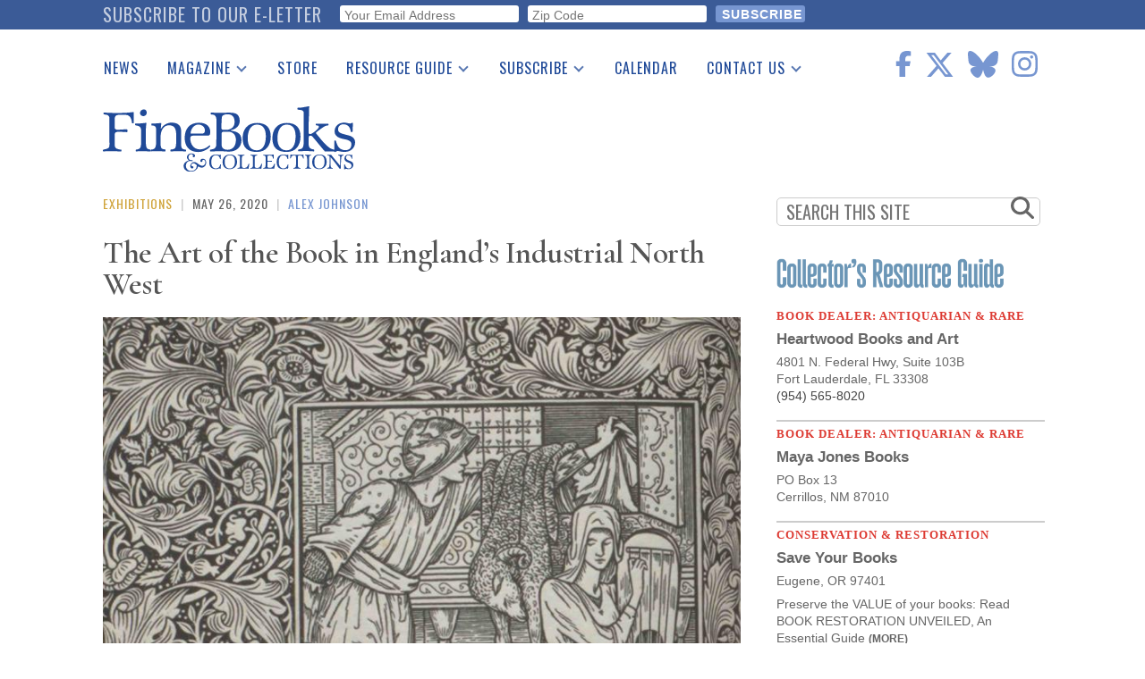

--- FILE ---
content_type: text/html; charset=UTF-8
request_url: https://www.finebooksmagazine.com/fine-books-news/art-book-englands-industrial-north-west
body_size: 21369
content:
<!DOCTYPE html>
<html lang="en" dir="ltr" prefix="og: https://ogp.me/ns#">
  <head>
    <meta charset="utf-8" />
<noscript><style>form.antibot * :not(.antibot-message) { display: none !important; }</style>
</noscript><script async src="https://www.googletagmanager.com/gtag/js?id=G-QPZMNLKCHE"></script>
<script>window.dataLayer = window.dataLayer || [];function gtag(){dataLayer.push(arguments)};gtag("js", new Date());gtag("set", "developer_id.dMDhkMT", true);gtag("config", "G-QPZMNLKCHE", {"groups":"default","page_placeholder":"PLACEHOLDER_page_location"});gtag("config", "UA-99356-1", {"groups":"default","page_placeholder":"PLACEHOLDER_page_path","custom_map":{"dimension2":"author"}});gtag("event", "custom", {"author":"Alex Johnson"});</script>
<meta name="description" content="The first major exhibition to explore the hidden collections of rare books in the north west of England features the work of William Morris, Kate Greenaway, and the prolific Harry Rountree, who provided illustrations for many magazines and novels including Sir Arthur Conan Doyle and P.G. Wodehouse." />
<link rel="canonical" href="https://www.finebooksmagazine.com/fine-books-news/art-book-englands-industrial-north-west" />
<meta property="og:site_name" content="Fine Books &amp; Collections" />
<meta property="og:image" content="https://www.finebooksmagazine.com/sites/default/files/styles/gallery_item/public/media-images/2020-05/williammorris-copy.jpg?itok=-cvNyqKe" />
<meta name="twitter:card" content="summary_large_image" />
<meta name="twitter:description" content="The first major exhibition to explore the hidden collections of rare books in the north west of England features the work of William Morris, Kate Greenaway, and the prolific Harry Rountree, who provided illustrations for many magazines and novels including Sir Arthur Conan Doyle and P.G. Wodehouse." />
<meta name="twitter:site" content="@finebooks" />
<meta name="twitter:title" content="The Art of the Book in England’s Industrial North West" />
<meta name="twitter:site:id" content="49731927" />
<meta name="twitter:image" content="https://www.finebooksmagazine.com/sites/default/files/styles/gallery_item/public/media-images/2020-05/williammorris-copy.jpg?itok=-cvNyqKe" />
<meta name="Generator" content="Drupal 10 (https://www.drupal.org)" />
<meta name="MobileOptimized" content="width" />
<meta name="HandheldFriendly" content="true" />
<meta name="viewport" content="width=device-width, initial-scale=1.0" />
<script type='text/javascript'>
  var googletag = googletag || {};
  googletag.cmd = googletag.cmd || [];
  // Add a place to store the slot name variable.
  googletag.slots = googletag.slots || {};

  (function() {
    var useSSL = 'https:' == document.location.protocol;
    var src = (useSSL ? 'https:' : 'http:') +
      '//securepubads.g.doubleclick.net/tag/js/gpt.js';

    var gads = document.createElement('script');
    gads.async = true;
    gads.type = 'text/javascript';
    gads.src = src;
    var node = document.getElementsByTagName('script')[0];
    node.parentNode.insertBefore(gads, node);
    
  })();
</script>
<script type="text/javascript">
  googletag.cmd.push(function() {

        // Start by defining breakpoints for this ad.
      var mapping = googletag.sizeMapping()
              .addSize([768, 60], [728, 90])
              .addSize([1, 1], [320, 50])
            .build();
  
  googletag.slots["finebooks_belowleaderboard_responsive"] = googletag.defineSlot("/1003961/FineBooks_BelowLeaderboard_Responsive", [[728, 90], [320, 50]], "js-dfp-tag-finebooks_belowleaderboard_responsive")

    .addService(googletag.pubads())

  
  
  
        // Apply size mapping when there are breakpoints.
    .defineSizeMapping(mapping)
    ;

  });

</script>
<script type="text/javascript">
  googletag.cmd.push(function() {

  
  googletag.slots["finebooks_halfpage_300x600"] = googletag.defineSlot("/1003961/FineBooks_HalfPage_300x600", [300, 600], "js-dfp-tag-finebooks_halfpage_300x600")

    .addService(googletag.pubads())

  
  
  
      ;

  });

</script>
<script type="text/javascript">
  googletag.cmd.push(function() {

  
  googletag.slots["finebooks_sidebarrect_300x250"] = googletag.defineSlot("/1003961/FineBooks_SidebarRect_300x250", [300, 250], "js-dfp-tag-finebooks_sidebarrect_300x250")

    .addService(googletag.pubads())

  
  
  
      ;

  });

</script>
<script type="text/javascript">
  googletag.cmd.push(function() {

        // Start by defining breakpoints for this ad.
      var mapping = googletag.sizeMapping()
              .addSize([728, 60], [728, 90])
              .addSize([1, 1], [320, 50])
            .build();
  
  googletag.slots["finebooksdefaultleaderboard728x90"] = googletag.defineSlot("/1003961/FineBooksDefaultLeaderboard728x90", [[728, 90], [320, 50]], "js-dfp-tag-finebooksdefaultleaderboard728x90")

    .addService(googletag.pubads())

      .set('adsense_ad_types', 'image')
  
  
  
        // Apply size mapping when there are breakpoints.
    .defineSizeMapping(mapping)
    ;

  });

</script>
<script type="text/javascript">
googletag.cmd.push(function() {

      googletag.pubads().enableAsyncRendering();
        googletag.pubads().enableSingleRequest();
        googletag.pubads().collapseEmptyDivs();
      
  googletag.enableServices();
});

</script>
<link rel="icon" href="/themes/fbc2018/favicon.ico" type="image/vnd.microsoft.icon" />

    <title>The Art of the Book in England’s Industrial North West | Fine Books &amp; Collections</title>
    <link rel="stylesheet" media="all" href="/sites/default/files/css/css_cKUl4XVMOzWlvvtIG1zH-DIlh9tAw4Dz7J2mf3rrshY.css?delta=0&amp;language=en&amp;theme=fbc2018&amp;include=[base64]" />
<link rel="stylesheet" media="all" href="/sites/default/files/css/css_clE7wOy1jgGglzYWwhn8ci0ls1U1yojoblfrRKpDg4w.css?delta=1&amp;language=en&amp;theme=fbc2018&amp;include=[base64]" />
<link rel="stylesheet" media="all" href="https://use.fontawesome.com/releases/v5.9.0/css/all.css" />
<link rel="stylesheet" media="all" href="//fonts.googleapis.com/css2?family=Cormorant+Garamond:wght@400;600&amp;family=Oswald:wght@300;400;500&amp;family=Lora:wght@400;700&amp;display=swap" />

    <script type="application/json" data-drupal-selector="drupal-settings-json">{"path":{"baseUrl":"\/","pathPrefix":"","currentPath":"node\/16051","currentPathIsAdmin":false,"isFront":false,"currentLanguage":"en"},"pluralDelimiter":"\u0003","suppressDeprecationErrors":true,"ajaxPageState":{"libraries":"[base64]","theme":"fbc2018","theme_token":null},"ajaxTrustedUrl":{"form_action_p_pvdeGsVG5zNF_XLGPTvYSKCf43t8qZYSwcfZl2uzM":true},"facebook_pixel":{"facebook_id":"402565179523579","events":[{"event":"ViewContent","data":"{\u0022content_name\u0022:\u0022The Art of the Book in England\\u2019s Industrial North West\u0022,\u0022content_type\u0022:\u0022blog_post\u0022,\u0022content_ids\u0022:[\u002216051\u0022]}"}],"fb_disable_advanced":false,"eu_cookie_compliance":false,"donottrack":false},"google_analytics":{"account":"G-QPZMNLKCHE","trackOutbound":true,"trackMailto":true,"trackTel":true,"trackDownload":true,"trackDownloadExtensions":"7z|aac|arc|arj|asf|asx|avi|bin|csv|doc(x|m)?|dot(x|m)?|exe|flv|gif|gz|gzip|hqx|jar|jpe?g|js|mp(2|3|4|e?g)|mov(ie)?|msi|msp|pdf|phps|png|ppt(x|m)?|pot(x|m)?|pps(x|m)?|ppam|sld(x|m)?|thmx|qtm?|ra(m|r)?|sea|sit|tar|tgz|torrent|txt|wav|wma|wmv|wpd|xls(x|m|b)?|xlt(x|m)|xlam|xml|z|zip"},"data":{"extlink":{"extTarget":true,"extTargetNoOverride":false,"extNofollow":true,"extNoreferrer":false,"extFollowNoOverride":false,"extClass":"0","extLabel":"(link is external)","extImgClass":false,"extSubdomains":true,"extExclude":"","extInclude":"","extCssExclude":"","extCssExplicit":".region-content","extAlert":false,"extAlertText":"This link will take you to an external web site. We are not responsible for their content.","mailtoClass":"0","mailtoLabel":"(link sends email)","extUseFontAwesome":false,"extIconPlacement":"append","extFaLinkClasses":"fa fa-external-link","extFaMailtoClasses":"fa fa-envelope-o","whitelistedDomains":null}},"statistics":{"data":{"nid":"16051"},"url":"\/core\/modules\/statistics\/statistics.php"},"superfish":{"superfish-main":{"id":"superfish-main","sf":{"delay":500,"animation":{"opacity":"show","height":"show"},"speed":0},"plugins":{"smallscreen":{"mode":"window_width","breakpoint":1200,"title":"Main navigation"},"supposition":true,"supersubs":true}}},"user":{"uid":0,"permissionsHash":"2d697efbba330775937387ae517c5e5234c568026a3b00df66326310c112f867"}}</script>
<script src="/sites/default/files/js/js_geo8kmLn4HaGFBcdD82VXfB4tWzo3ifOCdf1T3Udeak.js?scope=header&amp;delta=0&amp;language=en&amp;theme=fbc2018&amp;include=[base64]"></script>
<script src="https://use.fontawesome.com/releases/v6.6.0/js/all.js" defer crossorigin="anonymous"></script>
<script src="https://use.fontawesome.com/releases/v6.6.0/js/v4-shims.js" defer crossorigin="anonymous"></script>

  </head>
  <body class="path-node page-node-type-blog-post">
        <a href="#main-content" class="visually-hidden focusable skip-link">
      Skip to main content
    </a>
    <div id="exit-banner-container" style="opacity: 0;">
      <div id="exit-banner-overlay"></div>
      <div id="exit-banner-grid">
        <div class="close-cta">
          <i class="fas fa-times-circle"></i>
        </div>
        <div id="exit-banner"></div>
      </div>
    </div>
    <noscript><img src="https://www.facebook.com/tr?id=402565179523579&amp;ev=PageView&amp;noscript=1" alt="" height="1" width="1" /></noscript>
      <div class="dialog-off-canvas-main-canvas" data-off-canvas-main-canvas>
      <div class="subscribe-bar">
      <div class="region region-subscribe-bar">
    <div id="block-elettersubformheader" class="block block-block-content block-block-content1c77dae2-2d06-4406-a22a-6b61a46b94dc">
  
      <h2>Subscribe to our e-letter</h2>
    
      
  <div class="field field--name-field-webform field--type-webform field--label-visually_hidden">
    <div class="field__label visually-hidden">Webform</div>
              <div class="field__item"><form class="webform-submission-form webform-submission-add-form webform-submission-eletter-sub-header-form webform-submission-eletter-sub-header-add-form webform-submission-eletter-sub-header-block_content-6-form webform-submission-eletter-sub-header-block_content-6-add-form webform-submission-eletter-sub-header-block-content-6-add-form js-webform-details-toggle webform-details-toggle" data-drupal-selector="webform-submission-eletter-sub-header-block-content-6-add-form" action="/fine-books-news/art-book-englands-industrial-north-west" method="post" id="webform-submission-eletter-sub-header-block-content-6-add-form" accept-charset="UTF-8">
  
  <div id="edit-subform-copy" class="js-form-item form-item js-form-type-processed-text form-type-processed-text js-form-item- form-item- form-no-label">
        <p>For book news, special columns, auction reports, events, and more.</p>
        </div>
<div class="js-form-item form-item js-form-type-email form-type-email js-form-item-your-email-address form-item-your-email-address form-no-label">
        <input data-drupal-selector="edit-your-email-address" type="email" id="edit-your-email-address" name="your_email_address" value="" size="60" maxlength="254" placeholder="Your Email Address" class="form-email required" required="required" aria-required="true" />

        </div>
<div class="js-form-item form-item js-form-type-textfield form-type-textfield js-form-item-zip-code form-item-zip-code form-no-label">
        <input pattern="^(\w|\W|\s)+$" data-drupal-selector="edit-zip-code" type="text" id="edit-zip-code" name="zip_code" value="" size="60" maxlength="10" placeholder="Zip Code" class="form-text required" required="required" aria-required="true" />

        </div>
<input data-drupal-selector="edit-sync-time" type="hidden" name="sync_time" value="0" />
<input data-drupal-selector="edit-recaptcha-score" type="hidden" name="recaptcha_score" value="0.0" />
<div data-drupal-selector="edit-actions" class="form-actions webform-actions js-form-wrapper form-wrapper" id="edit-actions"><input class="webform-button--submit button button--primary js-form-submit form-submit" data-drupal-selector="edit-actions-submit" type="submit" id="edit-actions-submit" name="op" value="Subscribe" />

</div>
<input autocomplete="off" data-drupal-selector="form-ygerms-kgvh4eme0hphqzcnyy2npmzwuik1tiz5kp8" type="hidden" name="form_build_id" value="form--yGerms_kGvH4EME0hphQZcNyy2nPmzwuik1tiZ5KP8" />
<input data-drupal-selector="edit-webform-submission-eletter-sub-header-block-content-6-add-form" type="hidden" name="form_id" value="webform_submission_eletter_sub_header_block_content_6_add_form" />


  
</form>
</div>
          </div>

  </div>

  </div>

  </div>
<div class="layout-container">

  <header role="banner">
      <div class="region region-header">
    <div id="block-sitebranding" class="block block-system block-system-branding-block">
  
    
        <a href="/" rel="home" class="site-logo">
      <img src="/themes/fbc2018/images/fbc-header-blue.svg" alt="Home" />
    </a>
      </div>
<div id="block-socialicons" class="block block-fbc-additions block-social-icons">
  
    
      <div class="social-icons"><a href="https://www.facebook.com/FineBooksmagazine" target="_blank"><i class="fab fa-facebook-f"></i></a><a href="https://twitter.com/finebooks" target="_blank"><i class="fab fa-x-twitter"></i></a><a href="https://bsky.app/profile/finebooks.bsky.social" target="_blank"><i class="fab fa-bluesky"></i></a><a href="https://www.instagram.com/finebooksmagazine/" target="_blank"><i class="fab fa-instagram"></i></a></div>

  </div>
<div id="block-mainnavigation" class="block block-superfish block-superfishmain">
  
    
      
<ul id="superfish-main" class="menu sf-menu sf-main sf-horizontal sf-style-default">
  
<li id="main-menu-link-contente2344fe4-5864-476d-af78-47108c4c56f9" class="sf-depth-1 sf-no-children"><a href="/fine-books-news" class="sf-depth-1">News</a></li><li id="main-menu-link-contenta634d4d2-e9c4-4edb-92df-04690f306dc4" class="sf-depth-1 menuparent"><a href="/issue" class="sf-depth-1 menuparent">Magazine</a><ul><li id="main-menu-link-content9053ac89-5380-4892-a2cd-39f94e0ac983" class="sf-depth-2 sf-no-children"><a href="/issue" class="sf-depth-2">Print Issues</a></li><li id="main-menu-link-content0e092015-d0b5-4b92-a162-5d531814457a" class="sf-depth-2 sf-no-children"><a href="/catalogues" class="sf-depth-2">Catalogues Received</a></li><li id="main-menu-link-content1aa759e0-895f-43a2-a4ae-845415dad1b9" class="sf-depth-2 sf-no-children"><a href="/auction-guide" class="sf-depth-2">Auction Guide</a></li><li id="main-menu-link-contentfd37af50-475d-49c1-8635-0b50f4c592cf" class="sf-depth-2 sf-no-children"><a href="/downloads" class="sf-depth-2">Download Center</a></li></ul></li><li id="main-menu-link-content0c8f17ab-30d3-43e9-aaf9-bca897031aee" class="sf-depth-1 sf-no-children"><a href="https://store.finebooksmagazine.com" target="_blank" class="sf-depth-1 sf-external">Store</a></li><li id="main-menu-link-content451a4fbb-7318-4209-9e09-6b1b86ab38a7" class="sf-depth-1 menuparent"><a href="/resource-guide" class="sf-depth-1 menuparent">Resource Guide</a><ul><li id="main-menu-link-content13ea3a6b-bc49-4cb3-b48f-52d345dc3b74" class="sf-depth-2 sf-no-children"><a href="https://www2.finebooksmagazine.com/advertising/resourceguide" class="sf-depth-2 sf-external">Place a Listing</a></li><li id="main-menu-link-contentfb4099c9-4c4a-463f-ad8a-7458da15ec5e" class="sf-depth-2 sf-no-children"><a href="/resource-guide" class="sf-depth-2">See the Guide</a></li></ul></li><li id="main-menu-link-content0574b334-d8f9-41c7-b652-968896737339" class="sf-depth-1 menuparent"><a href="https://subscribe.finebooksmagazine.com/subscribe" class="sf-depth-1 sf-external menuparent">Subscribe</a><ul><li id="main-menu-link-content8e44bbb0-0c9f-46dd-865b-14bb4e00304f" class="sf-depth-2 sf-no-children"><a href="https://subscribe.finebooksmagazine.com/subscribe/" class="sf-depth-2 sf-external">Print Edition</a></li><li id="main-menu-link-contenta5318965-f17a-4588-8e4d-a54254b12573" class="sf-depth-2 sf-no-children"><a href="/subscribe-to-eletter" class="sf-depth-2">Free E-letter</a></li></ul></li><li id="main-menu-link-contente2137326-dc5d-4bd9-922f-56d61af86559" class="sf-depth-1 sf-no-children"><a href="/calendar" class="sf-depth-1">Calendar</a></li><li id="main-menu-link-content0903e65d-71f3-438f-934c-a9dde4fe659d" class="sf-depth-1 menuparent"><a href="/contact" class="sf-depth-1 menuparent">Contact Us</a><ul><li id="main-menu-link-content7109b746-57a5-402b-a601-5b315a8b4e8e" class="sf-depth-2 sf-no-children"><a href="/advertising" class="sf-depth-2">Advertising Information</a></li></ul></li>
</ul>

  </div>
<div id="block-dfptagfinebooksdefaultleaderboard728x90" class="block block-dfp block-dfp-ad996eb02e-0b97-4212-a499-f138f9fcff2d">
  
    
      <div id="js-dfp-tag-finebooksdefaultleaderboard728x90">
        <script type="text/javascript">
            googletag.cmd.push(function() {
                googletag.display('js-dfp-tag-finebooksdefaultleaderboard728x90');
            });
    
    </script>
</div>

  </div>

  </div>

  </header>

  
  

  

  

  

  <main role="main">
    <a id="main-content" tabindex="-1"></a>
    <div class="layout-content">
      <div id="main-content">
          <div class="region region-content">
    <div data-drupal-messages-fallback class="hidden"></div><div id="block-fbc2018-content" class="block block-system block-system-main-block">
  
    
      <article data-history-node-id="16051" class="node node--type-blog-post blog-post full clearfix">
  <div class="kicker"><span><a href="/exhibitions" class="kicker-category" hreflang="en">Exhibitions</a></span>
<span class="kicker-pipe"> | </span>
<span class="kicker-date">May 26, 2020</span><span class="kicker-pipe"> | </span>
<span class="kicker-author"><span><a href="/author/alex-johnson" hreflang="en">Alex Johnson</a></span>
</span>
</div>

  
      <h1 class="js-quickedit-page-title page-title" >
              <span class="field field--name-title field--type-string field--label-hidden">The Art of the Book in England’s Industrial North West</span>

          </h1>
    
  <div class="article-subtitle"></div>


  <div class="content">
    
            <div class="field field--name-field-media-image field--type-entity-reference field--label-hidden field__item"><div class="node-image ">
  <div class="node-image-img"><img border="0" src="/sites/default/files/styles/gallery_item/public/media-images/2020-05/williammorris-copy.jpg?itok=-cvNyqKe" alt="" class="image-style-gallery-item" />

</div>
  <div class="node-media-image-credits">Courtesy of the Harris Private Press Collection (Haslam bequest), the Harris Museum and Library</div>
  <div class="node-media-image-caption"><p>William Morris, <em>The Life and Death of Jason: a poem</em> (Hammersmith: Kelmscott Press, 1895), ink on paper.</p></div>
</div>
</div>
      <div class="social-tools"><a href="https://www.facebook.com/sharer/sharer.php?u=https%3A//www.finebooksmagazine.com/fine-books-news/art-book-englands-industrial-north-west" target="popup" onclick="window.open(&#039;https://www.facebook.com/sharer/sharer.php?u=https%3A//www.finebooksmagazine.com/fine-books-news/art-book-englands-industrial-north-west&#039;, &#039;popup&#039;, &#039;width=555,height=330,scrollbars=no,resizable=no&#039;); return false;"><img class="kicker-and-social__social-img" src="/themes/fbc2018/images/circle-facebook.svg" alt="Share on Facebook" />
</a><a href="https://twitter.com/share?url=https%3A//www.finebooksmagazine.com/fine-books-news/art-book-englands-industrial-north-west&amp;text=Check%20out%20The%20Art%20of%20the%20Book%20in%20England%E2%80%99s%20Industrial%20North%20West&amp;via=finebooks" target="popup" onclick="window.open(&#039;https://twitter.com/share?url=https%3A//www.finebooksmagazine.com/fine-books-news/art-book-englands-industrial-north-west&amp;text=Check%20out%20The%20Art%20of%20the%20Book%20in%20England%E2%80%99s%20Industrial%20North%20West&amp;via=finebooks&#039;, &#039;popup&#039;, &#039;width=555,height=260,scrollbars=no,resizable=no&#039;); return false;"><img class="kicker-and-social__social-img" src="/themes/fbc2018/images/twitter-x-circle.svg" alt="Tweet" />
</a><a href="/forward/node/16051"><img class="kicker-and-social__social-img" src="/themes/fbc2018/images/circle-email.svg" alt="Forward via E-mail" />
</a></div>

            <div class="clearfix text-formatted field field--name-body field--type-text-with-summary field--label-hidden field__item"><p>The first major exhibition to explore the hidden collections of rare books in the north west of England features the work of William Morris, Kate Greenaway, and the prolific Harry Rountree, who provided illustrations for many magazines and novels including Sir Arthur Conan Doyle and P.G. Wodehouse.</p>

<p><a href="https://blackburnmuseum.org.uk/blog/"><em>Holding the Vision: Collecting the Art of the Book in the Industrial North West</em></a> opened just before lockdown at the Blackburn Museum and Art Gallery but is now available online in an ongoing series of blog posts by its curator Dr. Cynthia Johnston from the Institute of English Studies, University of London.</p></div>
      
      <div class="field field--name-field-structured-content field--type-entity-reference-revisions field--label-hidden field__items">
              <div class="field__item">  <div class="paragraph paragraph--type--content-paragraphs paragraph--view-mode--default">
          
      <div class="field field--name-field-structured-paragraphs field--type-entity-reference-revisions field--label-hidden field__items">
              <div class="field__item">  <div class="paragraph paragraph--type--floating-image paragraph--view-mode--default">
          
            <div class="field field--name-field-image-bundle field--type-entity-reference field--label-hidden field__item"><div class="node-image pull-left col-sm-6">
  <div class="node-image-img"><img border="0" src="/sites/default/files/styles/gallery_item/public/media-images/2020-05/thereaper-copy.jpg?itok=Hc0ijFVW" alt="" class="image-style-gallery-item" />

</div>
  <div class="node-media-image-credits">Courtesy of Towneley Hall Museum and Art Gallery, Burnley</div>
  <div class="node-media-image-caption"><p><em>The Reaper</em>, by S. B. De La Bete, watercolor and pencil on paper. From the Edwin James Hardcastle Collection of Original Art for Book Illustrations.</p></div>
</div>
</div>
      
      </div>
</div>
              <div class="field__item">  <div class="paragraph paragraph--type--more-body-text paragraph--view-mode--default">
          
            <div class="clearfix text-formatted field field--name-field-body-text field--type-text-long field--label-hidden field__item"><p>Among the work on display is <em>The Life and Death of Jason: a poem</em> by William Morris, a large collection of chapbooks for children, and an unidentified plot written on notepaper from Charles Dickens’ home, Gad’s Hill Place.</p>

<p>The books and illustrations on display come from collectors in the region who put them together in the early twentieth century. Rather than elite collectors such as Henrietta Rylands and Robert Hart, the exhibition focuses on less famous names including James Dunn, who worked in the family drapery business in Blackburn; John Henry Spencer, ‘Engineer’s Foreign Language Clerk’ for a cotton mill in Preston; Joseph Pomfret, Preston borough librarian; and Edwin James Hardcastle, who worked for the family’s umbrella manufacturing business.</p>

<p>“Each of the collections in this exhibition feature illustrated books, a key attribute for those who sought them out,” said Dr. Johnston. “For while we now admire these books and their art through the glass of a case, most once sat on modest book shelves in ordinary homes. They were read and held in the hands of their owners, poured over by firelight, or as one later recollected, until the candle for the evening had burnt to its end. This exhibition brings these collections together for the first time, and opens up the art they hold, to the public that they were intended to delight when they were bequeathed to the people of the region over 70 years ago.”</p></div>
      
      </div>
</div>
          </div>
  
      </div>
</div>
          </div>
  <div class="read-more-tags"><h4>read more</h4><div class="item-list"><ul><li><a href="/taxonomy/term/48178" hreflang="en">Blackburn Museum</a></li><li><a href="/exhibitions" hreflang="en">Exhibitions</a></li><li><a href="/taxonomy/term/48177" hreflang="en">Harry Rountree</a></li><li><a href="/taxonomy/term/48179" hreflang="en">Henrietta Rylands</a></li><li><a href="/taxonomy/term/41424" hreflang="en">Kate Greenaway</a></li><li><a href="/taxonomy/term/36165" hreflang="en">William Morris</a></li><li><a href="/taxonomy/term/40764" hreflang="en">art of the book</a></li><li><a href="/taxonomy/term/30975" hreflang="en">book collecting</a></li><li><a href="/taxonomy/term/31736" hreflang="en">book collectors</a></li></ul></div></div>

  </div>

</article>

  </div>

  </div>

      </div>
    </div>
    
            <div class="region region-search">
    <div class="search-form block block-fbc-additions block-sidebar-search-block" data-drupal-selector="search-form" id="block-sidebarsearchblock">
  
    
      <form action="/fine-books-news/art-book-englands-industrial-north-west" method="post" id="search-form" accept-charset="UTF-8">
  <div class="js-form-item form-item js-form-type-textfield form-type-textfield js-form-item-search form-item-search form-no-label">
        <input placeholder="SEARCH THIS SITE" data-drupal-selector="edit-search" type="text" id="edit-search" name="search" value="" size="60" maxlength="128" class="form-text" />

        </div>
<i class="fas fa-search"></i><input autocomplete="off" data-drupal-selector="form-pt1p-xjwzsko-26qdpy5-tztnjg13ono96nnyhytl-4" type="hidden" name="form_build_id" value="form-PT1P-XjWZsKO-26qdPy5-tZTNJG13OnO96nnYhYTl-4" />
<input data-drupal-selector="edit-search-form" type="hidden" name="form_id" value="search_form" />
<div data-drupal-selector="edit-actions" class="form-actions js-form-wrapper form-wrapper" id="edit-actions--3"><input class="search-button button js-form-submit form-submit" data-drupal-selector="edit-submit" type="submit" id="edit-submit--2" name="op" value="" />
</div>

</form>

  </div>

  </div>

    
              <div class="region region-sidebar-top">
    <div id="block-dfptagfinebooks-sidebarrect-300x250" class="block block-dfp block-dfp-adfb6ce487-84c9-4622-9f7a-e627e7d9c383">
  
    
      <div id="js-dfp-tag-finebooks_sidebarrect_300x250">
        <script type="text/javascript">
            googletag.cmd.push(function() {
                googletag.display('js-dfp-tag-finebooks_sidebarrect_300x250');
            });
    
    </script>
</div>

  </div>
<div id="block-dfptagfinebooks-halfpage-300x600" class="block block-dfp block-dfp-ad00f3d5a4-292d-4e1d-b357-e238a6161efe">
  
    
      <div id="js-dfp-tag-finebooks_halfpage_300x600">
        <script type="text/javascript">
            googletag.cmd.push(function() {
                googletag.display('js-dfp-tag-finebooks_halfpage_300x600');
            });
    
    </script>
</div>

  </div>
<div id="block-resourceguideclassifieds" class="block block-rg-satellite block-resource-guide-classifieds">
  
    
      <a href="/resource-guide"><img src="/modules/custom/rg_satellite/images/resource-guide-logo.png" alt="FB&amp;C Resource Guide Logo" width="300"></a>
<div id="resource-guide-classifieds">
    <div class="listing" data-nid="24865">
    <div class="listing-category">
      Book Dealer: Antiquarian &amp; Rare
    </div>
    <div class="listing-company">
      <a href="http://heartwoodbooksandart.com/" class="classifieds-link" data-nid="24865" target="_blank">Heartwood Books and Art</a>
    </div>
            <div class="listing-address">
      <a href="http://heartwoodbooksandart.com/" class="classifieds-link" data-nid="24865" target="_blank"><div class="listing-address"><div class="listing-address-street">4801 N. Federal Hwy, Suite 103B</div>
<div class="listing-address-street"><div class="listing-address-csz">Fort Lauderdale, FL 33308</div>
</div>
</div>
</a>
    </div>
            <div class="listing-phone">
      
            (954) 565-8020
      
    </div>
    
        <a href="http://heartwoodbooksandart.com/" class="classifieds-link" data-nid="24865" target="_blank">
      <div class="listing-description">
      
      </div>
    </a>
      </div>
    <div class="listing" data-nid="24857">
    <div class="listing-category">
      Book Dealer: Antiquarian &amp; Rare
    </div>
    <div class="listing-company">
      <a href="http://www.mayajones.com" class="classifieds-link" data-nid="24857" target="_blank">Maya Jones Books</a>
    </div>
            <div class="listing-address">
      <a href="http://www.mayajones.com" class="classifieds-link" data-nid="24857" target="_blank"><div class="listing-address"><div class="listing-address-street">PO Box 13</div>
<div class="listing-address-street"><div class="listing-address-csz">Cerrillos, NM 87010</div>
</div>
</div>
</a>
    </div>
        
        <a href="http://www.mayajones.com" class="classifieds-link" data-nid="24857" target="_blank">
      <div class="listing-description">
      
      </div>
    </a>
      </div>
    <div class="listing" data-nid="24839">
    <div class="listing-category">
      Conservation &amp; Restoration
    </div>
    <div class="listing-company">
      <a href="http://www.saveyourbooks.com" class="classifieds-link" data-nid="24839" target="_blank">Save Your Books</a>
    </div>
            <div class="listing-address">
      <a href="http://www.saveyourbooks.com" class="classifieds-link" data-nid="24839" target="_blank"><div class="listing-address"><div class="listing-address-street"> </div>
<div class="listing-address-street"><div class="listing-address-csz">Eugene, OR  97401</div>
</div>
</div>
</a>
    </div>
        
        <a href="http://www.saveyourbooks.com" class="classifieds-link" data-nid="24839" target="_blank">
      <div class="listing-description">
      
            <div class="clearfix text-formatted field field--name-body field--type-text-with-summary field--label-hidden field__item">Preserve the VALUE of your books: Read BOOK RESTORATION UNVEILED, An Essential Guide <span class="listing-description-more">(more)</span></div>
      
      </div>
    </a>
      </div>
    <div class="listing" data-nid="24864">
    <div class="listing-category">
      Book Dealer: Antiquarian &amp; Rare
    </div>
    <div class="listing-company">
      <a href="/resource-guide/bookfevercom-4" class="classifieds-link" data-nid="24864" >Bookfever.com</a>
    </div>
            <div class="listing-address">
      <a href="/resource-guide/bookfevercom-4" class="classifieds-link" data-nid="24864" ><div class="listing-address"><div class="listing-address-street">P.O. Box 696</div>
<div class="listing-address-street"><div class="listing-address-csz">Ione, CA 95640</div>
</div>
</div>
</a>
    </div>
            <div class="listing-phone">
      
            (209) 274-6960
      
    </div>
    
        <a href="/resource-guide/bookfevercom-4" class="classifieds-link" data-nid="24864" >
      <div class="listing-description">
      
            <div class="clearfix text-formatted field field--name-body field--type-text-with-summary field--label-hidden field__item">Modern firsts, signed books, African-Americana, women authors, poetry, ethnobotany,  <span class="listing-description-more">(more)</span></div>
      
      </div>
    </a>
      </div>
  </div>

  </div>

  </div>

    
    
              <div class="region region-below-content-inside">
    <div id="block-categorycards" class="block block-fbc-additions block-category-cards">
  
    
      
<div class="category-cards">
      <div class="category-card" id="category-card-1">
      <section>
        <h2 class="section-heading"><a href="/fine-books-news/major-new-samuel-beckett-biennale-include-first-ulster-scots-translation-waiting"><a href="/book-arts" hreflang="en">Book Arts</a></a></h2>
                  <div class="category-card__primary-image"><a href="/fine-books-news/major-new-samuel-beckett-biennale-include-first-ulster-scots-translation-waiting"><img src="/sites/default/files/styles/category_card/public/media-images/2026-01/antony-gormleys-tree-waiting-godot-53408cmatthewandrews2018.jpeg?itok=BdSZXGvW" alt="Antony Gormley&#039;s Tree for Waiting for Godot on an upland bog in the UNESCO Cuilcagh Lakelands Geopark Co. Fermanagh at the July 2019 Happy Days Enniskillen International Beckett Festival"></a></div>
                <div class="category-card__primary-title"><a href="/fine-books-news/major-new-samuel-beckett-biennale-include-first-ulster-scots-translation-waiting" hreflang="en">Major New Samuel Beckett Biennale to Include First Ulster-Scots Translation of &#039;Waiting for Godot&#039;</a></div>
        <div class="category-card__other-title category-card__other-title-1"><a href="/fine-books-news/new-celebrations-mark-40-years-poems-underground" hreflang="en"> New Celebrations Mark 40 years of ‘Poems on the Underground’</a></div>
        <div class="category-card__other-title category-card__other-title-2"><a href="/fine-books-news/booker-prize-bindings-2025" hreflang="en">Booker Prize Bindings 2025</a></div>
      </section>
    </div>
      <div class="category-card" id="category-card-2">
      <section>
        <h2 class="section-heading"><a href="/issue/odfjell-collection-goes-auction"><a href="/sponsored" hreflang="en">Sponsored</a></a></h2>
                  <div class="category-card__primary-image"><a href="/issue/odfjell-collection-goes-auction"><img src="/sites/default/files/styles/category_card/public/media-images/2025-11/terra-nova-expedition2.jpg?itok=KR7caaij" alt="Lieutenant Henry Robertson Bowers, At the South Pole. "></a></div>
                <div class="category-card__primary-title"><a href="/issue/odfjell-collection-goes-auction" hreflang="en">Odfjell Collection Goes to Auction</a></div>
        <div class="category-card__other-title category-card__other-title-1"><a href="/issue/caveat-emptor-or-some-thoughts-ethics-and-online-book-buying" hreflang="en">Caveat Emptor: or some thoughts on ethics and online book buying</a></div>
        <div class="category-card__other-title category-card__other-title-2"><a href="/issue/lincolns-own-words" hreflang="en">In Lincoln’s Own Words</a></div>
      </section>
    </div>
      <div class="category-card" id="category-card-3">
      <section>
        <h2 class="section-heading"><a href="/fine-books-news/jack-kerouacs-origins-explored-new-grolier-exhibition"><a href="/exhibitions" hreflang="en">Exhibitions</a></a></h2>
                  <div class="category-card__primary-image"><a href="/fine-books-news/jack-kerouacs-origins-explored-new-grolier-exhibition"><img src="/sites/default/files/styles/category_card/public/media-images/2026-01/kerouac-road.jpeg?h=2e580042&amp;itok=Se6yIBzv" alt="Jack Kerouac, On the Road (New York: Signet, 1958)"></a></div>
                <div class="category-card__primary-title"><a href="/fine-books-news/jack-kerouacs-origins-explored-new-grolier-exhibition" hreflang="en">Jack Kerouac&#039;s Origins Explored In New Grolier Exhibition</a></div>
        <div class="category-card__other-title category-card__other-title-1"><a href="/fine-books-news/new-mozart-exhibit-features-handwritten-opera-manuscripts-and-concert-ticket" hreflang="en">New Mozart Exhibit Features Handwritten Opera Manuscripts and Concert Ticket</a></div>
        <div class="category-card__other-title category-card__other-title-2"><a href="/fine-books-news/rare-lewis-carroll-volume-and-turkish-manuscripts-new-exhibition-about-pets" hreflang="en">Rare Lewis Carroll Volume and Turkish Manuscripts in New Exhibition About Pets</a></div>
      </section>
    </div>
      <div class="category-card" id="category-card-4">
      <section>
        <h2 class="section-heading"><a href="/fine-books-news/top-secret-omaha-beach-invasion-maps-auction"><a href="/maps" hreflang="en">Maps</a></a></h2>
                  <div class="category-card__primary-image"><a href="/fine-books-news/top-secret-omaha-beach-invasion-maps-auction"><img src="/sites/default/files/styles/category_card/public/media-images/2025-12/wwii-operation-bigot-map-2heritage-auctions.jpeg?itok=Hn_m412t" alt="WWII Operation Bigot map"></a></div>
                <div class="category-card__primary-title"><a href="/fine-books-news/top-secret-omaha-beach-invasion-maps-auction" hreflang="en">Top Secret Omaha Beach Invasion Maps to Auction</a></div>
        <div class="category-card__other-title category-card__other-title-1"><a href="/fine-books-news/maps-and-atlases-five-rare-maps-collectors" hreflang="en">Maps and Atlases: Five Rare Maps for Collectors</a></div>
        <div class="category-card__other-title category-card__other-title-2"><a href="/fine-books-news/civil-war-maps-printed-manuscript-americana-auction" hreflang="en">Civil War Maps at Printed &amp; Manuscript Americana Auction</a></div>
      </section>
    </div>
      <div class="category-card" id="category-card-5">
      <section>
        <h2 class="section-heading"><a href="/fine-books-news/hemingway-letters-five-rare-letters-collectors"><a href="/rare-books" hreflang="en">Rare Books</a></a></h2>
                  <div class="category-card__primary-image"><a href="/fine-books-news/hemingway-letters-five-rare-letters-collectors"><img src="/sites/default/files/styles/category_card/public/media-images/2026-01/hemingway-shooting.jpeg?itok=WBoIOwp0" alt="Typed signed letter to his friend, screenwriter for The Sun Also Rises and The Old Man and the Sea and novelist, Peter Viertel"></a></div>
                <div class="category-card__primary-title"><a href="/fine-books-news/hemingway-letters-five-rare-letters-collectors" hreflang="en">Hemingway Letters: Five Rare Letters for Collectors</a></div>
        <div class="category-card__other-title category-card__other-title-1"><a href="/fine-books-news/unpublished-louisa-may-alcott-letters-and-manuscript-acquired-concord-free-public" hreflang="en">Unpublished Louisa May Alcott Letters and Manuscript Acquired by Concord Free Public Library </a></div>
        <div class="category-card__other-title category-card__other-title-2"><a href="/fine-books-news/only-obtainable-winnie-pooh-book-manuscripts-come-winter-show" hreflang="en">Only Obtainable Winnie-the-Pooh Book Manuscripts Come to The Winter Show</a></div>
      </section>
    </div>
      <div class="category-card" id="category-card-6">
      <section>
        <h2 class="section-heading"><a href="/fine-books-news/california-international-antiquarian-book-fair-returns"><a href="/book-people" hreflang="en">Book People</a></a></h2>
                  <div class="category-card__primary-image"><a href="/fine-books-news/california-international-antiquarian-book-fair-returns"><img src="/sites/default/files/styles/category_card/public/media-images/2026-01/california-book-fair.jpeg?itok=OnUbDimu" alt="California Antiquarian Book Fair logo"></a></div>
                <div class="category-card__primary-title"><a href="/fine-books-news/california-international-antiquarian-book-fair-returns" hreflang="en">California International Antiquarian Book Fair Returns</a></div>
        <div class="category-card__other-title category-card__other-title-1"><a href="/fine-books-news/bamboo-cutter-beatrix-potter-and-jim-harrison-january-books-roundup" hreflang="en">Bamboo Cutter, Beatrix Potter, and Jim Harrison: January Books Roundup</a></div>
        <div class="category-card__other-title category-card__other-title-2"><a href="/fine-books-news/olivia-de-havilland-literary-archive-acquired-harry-ransom-center" hreflang="en">Olivia de Havilland Literary Archive Acquired by Harry Ransom Center</a></div>
      </section>
    </div>
      <div class="category-card" id="category-card-7">
      <section>
        <h2 class="section-heading"><a href="/fine-books-news/andrew-marvell-nasa-photo-and-rembrandt-etching-week-rare-books"><a href="/auctions" hreflang="en">Auctions</a></a></h2>
                  <div class="category-card__primary-image"><a href="/fine-books-news/andrew-marvell-nasa-photo-and-rembrandt-etching-week-rare-books"><img src="/sites/default/files/styles/category_card/public/media-images/2026-01/marvell-cromwell.jpg?h=2e580042&amp;itok=4EffzZQZ" alt="Andrew Marvell&#039;s first edition The first anniversary of the government under His Highness the Lord Protector pamphlet (London, Thomas Newcomb, 1655)"></a></div>
                <div class="category-card__primary-title"><a href="/fine-books-news/andrew-marvell-nasa-photo-and-rembrandt-etching-week-rare-books" hreflang="en">Andrew Marvell, NASA Photo, and Rembrandt Etching: The Week in Rare Books</a></div>
        <div class="category-card__other-title category-card__other-title-1"><a href="/fine-books-news/rare-franz-schubert-manuscript-sells-156658" hreflang="en">Rare Franz Schubert Manuscript Sells for $156,658</a></div>
        <div class="category-card__other-title category-card__other-title-2"><a href="/fine-books-news/robert-hoe-accused-lincoln-conspirator-letter-and-replacements-album-art-week-rare" hreflang="en">Robert Hoe, Accused Lincoln Conspirator Letter, and The Replacement&#039;s Album Art: The Week in Rare Books</a></div>
      </section>
    </div>
      <div class="category-card" id="category-card-8">
      <section>
        <h2 class="section-heading"><a href="/fine-books-news/george-washington-pre-inauguration-letter-headlines-freemans-americana-auction"><a href="/americana" hreflang="en">Americana</a></a></h2>
                  <div class="category-card__primary-image"><a href="/fine-books-news/george-washington-pre-inauguration-letter-headlines-freemans-americana-auction"><img src="/sites/default/files/styles/category_card/public/media-images/2026-01/washington-george-autograph-letter-signed_0.jpeg?itok=1M5AwhMR" alt="Signed George Washington autograph letter, estimate $250,000–$350,000"></a></div>
                <div class="category-card__primary-title"><a href="/fine-books-news/george-washington-pre-inauguration-letter-headlines-freemans-americana-auction" hreflang="en">George Washington Pre-Inauguration Letter Headlines Freeman’s Americana Auction</a></div>
        <div class="category-card__other-title category-card__other-title-1"><a href="/fine-books-news/15m-washington-letter-franklin-leads-sothebys-visions-america-auction-series" hreflang="en">$1.5m Washington Letter to Franklin Leads Sotheby&#039;s &#039;Visions of America&#039; Auction Series</a></div>
        <div class="category-card__other-title category-card__other-title-2"><a href="/fine-books-news/rufus-king-constitution-draft-tops-christies-we-people-america-250-sale" hreflang="en">Rufus King Constitution Draft Tops Christie&#039;s &#039;We the People: America at 250&#039; Sale</a></div>
      </section>
    </div>
      <div class="category-card" id="category-card-9">
      <section>
        <h2 class="section-heading"><a href="/fine-books-news/collector-jaeden-yoshikawa-real-photo-post-cards-and-lovers-locations"><a href="/photographs" hreflang="en">Photographs</a></a></h2>
                  <div class="category-card__primary-image"><a href="/fine-books-news/collector-jaeden-yoshikawa-real-photo-post-cards-and-lovers-locations"><img src="/sites/default/files/styles/category_card/public/media-images/2026-01/jaeden.jpeg?itok=FDNjh-Q1" alt="Jaeden Yoshikawa"></a></div>
                <div class="category-card__primary-title"><a href="/fine-books-news/collector-jaeden-yoshikawa-real-photo-post-cards-and-lovers-locations" hreflang="en">Collector Jaeden Yoshikawa on Real Photo Post Cards and Lovers&#039; Locations </a></div>
        <div class="category-card__other-title category-card__other-title-1"><a href="/fine-books-news/new-exhibition-celebrates-photography-childrens-books" hreflang="en">New Exhibition Celebrates Photography in Children&#039;s Books</a></div>
        <div class="category-card__other-title category-card__other-title-2"><a href="/fine-books-news/new-york-melting-pot-photographs-go-display" hreflang="en">New York Melting Pot Photographs Go On Display</a></div>
      </section>
    </div>
      <div class="category-card" id="category-card-10">
      <section>
        <h2 class="section-heading"><a href="/fine-books-news/war-posters-five-rare-posters-collectors"><a href="/visual-art" hreflang="en">Visual Art</a></a></h2>
                  <div class="category-card__primary-image"><a href="/fine-books-news/war-posters-five-rare-posters-collectors"><img src="/sites/default/files/styles/category_card/public/media-images/2026-01/poster-production0.jpg?itok=vfPKlfrW" alt="America&#039;s Answer! Production (U.S. Government Printing Office, 1942)"></a></div>
                <div class="category-card__primary-title"><a href="/fine-books-news/war-posters-five-rare-posters-collectors" hreflang="en">War Posters: Five Rare Posters for Collectors</a></div>
        <div class="category-card__other-title category-card__other-title-1"><a href="/fine-books-news/yuletide-winterthur-offers-literature-inspired-festive-experiences" hreflang="en">Yuletide at Winterthur Offers Literature-Inspired Festive Experiences</a></div>
        <div class="category-card__other-title category-card__other-title-2"><a href="/fine-books-news/original-works-charlie-mackesy-auction" hreflang="en">Original Works by Charlie Mackesy to Auction</a></div>
      </section>
    </div>
  </div>

  </div>

  </div>

    
  </main>

        <div class="region region-below-content-outside">
    <div id="block-sidebarsubscribe" class="block block-fbc-additions block-sidebar-sub-block">
  
    
      <a href="https://www2.finebooksmagazine.com/subscribe"><img class="current-cover fbc-cover" src="/sites/default/files/FBC2026winter-cover-edit.jpg" alt="Fine Books &amp; Collections Magazine Cover" />
</a><a href="https://www2.finebooksmagazine.com/subscribe" class="subscribe-below-content">Subscribe to the Magazine</a><div class="item-list"><ul><li><a href="https://store.finebooksmagazine.com/">Buy the Current Issue</a></li><li><a href="https://store.finebooksmagazine.com/back-issues">Buy Back Issues</a></li><li><a href="https://store.finebooksmagazine.com/nicholas-basbanes">By Nicholas Basbanes</a></li></ul></div>
  </div>
<div id="block-dfptagfinebooks-belowleaderboard-responsive" class="block block-dfp block-dfp-ad1b91d65b-352b-45a2-b3ed-0cfd864bae1a">
  
    
      <div id="js-dfp-tag-finebooks_belowleaderboard_responsive">
        <script type="text/javascript">
            googletag.cmd.push(function() {
                googletag.display('js-dfp-tag-finebooks_belowleaderboard_responsive');
            });
    
    </script>
</div>

  </div>

  </div>

  
      <footer role="contentinfo">
        <div class="region region-footer">
    <div id="block-sitebranding-2" class="block block-system block-system-branding-block">
  
    
        <a href="/" rel="home" class="site-logo">
      <img src="/themes/fbc2018/images/fbc-header-blue.svg" alt="Home" />
    </a>
      </div>
<div id="block-socialicons-2" class="block block-fbc-additions block-social-icons">
  
    
      <div class="social-icons"><a href="https://www.facebook.com/FineBooksmagazine" target="_blank"><i class="fab fa-facebook-f"></i></a><a href="https://twitter.com/finebooks" target="_blank"><i class="fab fa-x-twitter"></i></a><a href="https://bsky.app/profile/finebooks.bsky.social" target="_blank"><i class="fab fa-bluesky"></i></a><a href="https://www.instagram.com/finebooksmagazine/" target="_blank"><i class="fab fa-instagram"></i></a></div>

  </div>
<nav role="navigation" aria-labelledby="block-footermenu-menu" id="block-footermenu" class="block block-menu navigation menu--footer">
            
  <h2 class="visually-hidden" id="block-footermenu-menu">Footer Menu</h2>
  

        
              <ul class="menu">
                    <li class="menu-item">
        <a href="https://subscribe.finebooksmagazine.com/subscribe/">Subscribe</a>
              </li>
                <li class="menu-item">
        <a href="/calendar" data-drupal-link-system-path="calendar">Calendar</a>
              </li>
                <li class="menu-item">
        <a href="/issue" data-drupal-link-system-path="node/8070">Print Issues</a>
              </li>
                <li class="menu-item">
        <a href="/catalogues" data-drupal-link-system-path="node/24200">Catalogues Received</a>
              </li>
                <li class="menu-item">
        <a href="/auction-guide" data-drupal-link-system-path="node/24177">Auction Guide</a>
              </li>
        </ul>
  


  </nav>
<nav role="navigation" aria-labelledby="block-secondfootermenu-menu" id="block-secondfootermenu" class="block block-menu navigation menu--second-footer-menu">
            
  <h2 class="visually-hidden" id="block-secondfootermenu-menu">Second Footer Menu</h2>
  

        
              <ul class="menu">
                    <li class="menu-item">
        <a href="/fine-books-news" data-drupal-link-system-path="fine-books-news">News</a>
              </li>
                <li class="menu-item">
        <a href="https://store.finebooksmagazine.com/" target="_blank">Store</a>
              </li>
                <li class="menu-item">
        <a href="https://www2.finebooksmagazine.com/resource-guide.cgi">Resource Guide</a>
              </li>
                <li class="menu-item">
        <a href="/contact" data-drupal-link-system-path="node/7725">Contact Us</a>
              </li>
                <li class="menu-item">
        <a href="/advertising" data-drupal-link-system-path="node/7726">Advertise</a>
              </li>
        </ul>
  


  </nav>
<div class="search-form block block-fbc-additions block-sidebar-search-block" data-drupal-selector="search-form-2" id="block-sidebarsearchblock-2">
  
    
      <form action="/fine-books-news/art-book-englands-industrial-north-west" method="post" id="search-form--2" accept-charset="UTF-8">
  <div class="js-form-item form-item js-form-type-textfield form-type-textfield js-form-item-search form-item-search form-no-label">
        <input placeholder="SEARCH THIS SITE" data-drupal-selector="edit-search" type="text" id="edit-search--2" name="search" value="" size="60" maxlength="128" class="form-text" />

        </div>
<i class="fas fa-search"></i><input autocomplete="off" data-drupal-selector="form-bmczzgp6-uw9p4v1hflyu7wkb8mrbe4qnqxfy2kqkju" type="hidden" name="form_build_id" value="form-bmczzgp6_Uw9P4V1HFlyu7wKb8mRBe4QNqxfY2kQkjU" />
<input data-drupal-selector="edit-search-form-2" type="hidden" name="form_id" value="search_form" />
<div data-drupal-selector="edit-actions" class="form-actions js-form-wrapper form-wrapper" id="edit-actions--4"><input class="search-button button js-form-submit form-submit" data-drupal-selector="edit-submit" type="submit" id="edit-submit--3" name="op" value="" />
</div>

</form>

  </div>
<div id="block-elettersubform" class="block block-block-content block-block-content814c08d9-c28d-4a26-80fd-3dff8cf6c941">
  
      <h2>Subscribe to our e-letter</h2>
    
      
  <div class="field field--name-field-webform field--type-webform field--label-visually_hidden">
    <div class="field__label visually-hidden">Webform</div>
              <div class="field__item"><form class="webform-submission-form webform-submission-add-form webform-submission-eletter-sub-form webform-submission-eletter-sub-add-form webform-submission-eletter-sub-block_content-5-form webform-submission-eletter-sub-block_content-5-add-form webform-submission-eletter-sub-block-content-5-add-form js-webform-details-toggle webform-details-toggle" data-drupal-selector="webform-submission-eletter-sub-block-content-5-add-form" action="/fine-books-news/art-book-englands-industrial-north-west" method="post" id="webform-submission-eletter-sub-block-content-5-add-form" accept-charset="UTF-8">
  
  <div id="edit-subform-copy--2" class="js-form-item form-item js-form-type-processed-text form-type-processed-text js-form-item- form-item- form-no-label">
        <p>For book news, special columns, auction reports, events, and more.</p>
        </div>
<div class="js-form-item form-item js-form-type-email form-type-email js-form-item-your-email-address form-item-your-email-address form-no-label">
        <input data-drupal-selector="edit-your-email-address" type="email" id="edit-your-email-address--2" name="your_email_address" value="" size="60" maxlength="254" placeholder="Your Email Address" class="form-email required" required="required" aria-required="true" />

        </div>
<div class="js-form-item form-item js-form-type-textfield form-type-textfield js-form-item-zip-code form-item-zip-code form-no-label">
        <input pattern="^(\w|\W|\s)+$" data-drupal-selector="edit-zip-code" type="text" id="edit-zip-code--2" name="zip_code" value="" size="60" maxlength="10" placeholder="Zip Code" class="form-text required" required="required" aria-required="true" />

        </div>
<input data-drupal-selector="edit-sync-time" type="hidden" name="sync_time" value="0" />
<input data-drupal-selector="edit-recaptcha-score" type="hidden" name="recaptcha_score" value="0.0" />
<div data-drupal-selector="edit-actions" class="form-actions webform-actions js-form-wrapper form-wrapper" id="edit-actions--3"><input class="webform-button--submit button button--primary js-form-submit form-submit" data-drupal-selector="edit-actions-submit-2" type="submit" id="edit-actions-submit--2" name="op" value="Subscribe" />

</div>
<input autocomplete="off" data-drupal-selector="form-dawys1d2nbgs9pqz2n6kkjx3ep-vwo4s8kydalzaxye" type="hidden" name="form_build_id" value="form-DAwYS1d2nBgs9Pqz2N6KkJx3ep-vWo4S8kYdAlzAXyE" />
<input data-drupal-selector="edit-webform-submission-eletter-sub-block-content-5-add-form" type="hidden" name="form_id" value="webform_submission_eletter_sub_block_content_5_add_form" />


  
</form>
</div>
          </div>

  </div>
<div id="block-footermessage" class="block block-fbc-additions block-footer-msg-block">
  
    
      Copyright © 2026 Journalistic, Inc. All Rights Reserved. Please read <a href="/privacy-policy">our privacy policy</a> before submitting data on this web site. Submission of data is acknowledgement of acceptance of <a href="/privacy-policy">our privacy policy</a>. Some aspects of this site are protected by reCAPTCHA and the Google <a href="https://policies.google.com/privacy">Privacy Policy</a> and <a href="https://policies.google.com/terms">Terms of Service</a> apply.
  </div>
<div id="block-fbcinterstitial" class="block block-fbc-additions block-interstitial-block">
  
    
      <div class="free-issue-interstitial">
  <form class="webform-submission-form webform-submission-add-form webform-submission-free-issue-interstitial-form-form webform-submission-free-issue-interstitial-form-add-form webform-submission-free-issue-interstitial-form-node-16051-form webform-submission-free-issue-interstitial-form-node-16051-add-form js-webform-details-toggle webform-details-toggle" data-drupal-selector="webform-submission-free-issue-interstitial-form-node-16051-add-form" action="/fine-books-news/art-book-englands-industrial-north-west" method="post" id="webform-submission-free-issue-interstitial-form-node-16051-add-form" accept-charset="UTF-8">
  
  <div class="js-form-item form-item js-form-type-textfield form-type-textfield js-form-item-first-name form-item-first-name form-no-label">
      <label for="edit-first-name" class="visually-hidden js-form-required form-required">First Name</label>
        <input data-drupal-selector="edit-first-name" type="text" id="edit-first-name" name="first_name" value="" size="60" maxlength="50" placeholder="First Name" class="form-text required" required="required" aria-required="true" />

        </div>
<div class="js-form-item form-item js-form-type-textfield form-type-textfield js-form-item-last-name form-item-last-name form-no-label">
      <label for="edit-last-name" class="visually-hidden js-form-required form-required">Last Name</label>
        <input data-drupal-selector="edit-last-name" type="text" id="edit-last-name" name="last_name" value="" size="60" maxlength="50" placeholder="Last Name" class="form-text required" required="required" aria-required="true" />

        </div>
<fieldset data-drupal-selector="edit-address" id="edit-address--wrapper" class="webform-address--wrapper fieldgroup form-composite webform-composite-hidden-title js-webform-type-webform-address webform-type-webform-address js-form-item form-item js-form-wrapper form-wrapper">
      <legend>
    <span class="visually-hidden fieldset-legend">Address</span>
  </legend>
  <div class="fieldset-wrapper">
                  <div class="js-form-item form-item js-form-type-textfield form-type-textfield js-form-item-address-address form-item-address-address form-no-label">
      <label for="edit-address-address" class="visually-hidden js-form-required form-required">Street Address</label>
        <input data-drupal-selector="edit-address-address" type="text" id="edit-address-address" name="address[address]" value="" size="60" maxlength="255" placeholder="Street Address" class="form-text required" required="required" aria-required="true" />

        </div>
<div class="js-form-item form-item js-form-type-textfield form-type-textfield js-form-item-address-city form-item-address-city form-no-label">
      <label for="edit-address-city" class="visually-hidden js-form-required form-required">City</label>
        <input data-drupal-selector="edit-address-city" type="text" id="edit-address-city" name="address[city]" value="" size="60" maxlength="255" placeholder="City" class="form-text required" required="required" aria-required="true" />

        </div>
<div class="js-form-item form-item js-form-type-select form-type-select js-form-item-address-state-province form-item-address-state-province form-no-label">
      <label for="edit-address-state-province" class="visually-hidden js-form-required form-required">State</label>
        <select data-placeholder="State" data-drupal-selector="edit-address-state-province" id="edit-address-state-province" name="address[state_province]" class="form-select required" required="required" aria-required="true"><option value="" selected="selected">State</option><option value="AL">Alabama</option><option value="AK">Alaska</option><option value="AS">American Samoa</option><option value="AZ">Arizona</option><option value="AR">Arkansas</option><option value="AE">Armed Forces (Canada, Europe, Africa, or Middle East)</option><option value="AA">Armed Forces Americas</option><option value="AP">Armed Forces Pacific</option><option value="CA">California</option><option value="CO">Colorado</option><option value="CT">Connecticut</option><option value="DE">Delaware</option><option value="DC">District of Columbia</option><option value="FM">Federated States of Micronesia</option><option value="FL">Florida</option><option value="GA">Georgia</option><option value="GU">Guam</option><option value="HI">Hawaii</option><option value="ID">Idaho</option><option value="IL">Illinois</option><option value="IN">Indiana</option><option value="IA">Iowa</option><option value="KS">Kansas</option><option value="KY">Kentucky</option><option value="LA">Louisiana</option><option value="ME">Maine</option><option value="MH">Marshall Islands</option><option value="MD">Maryland</option><option value="MA">Massachusetts</option><option value="MI">Michigan</option><option value="MN">Minnesota</option><option value="MS">Mississippi</option><option value="MO">Missouri</option><option value="MT">Montana</option><option value="NE">Nebraska</option><option value="NV">Nevada</option><option value="NH">New Hampshire</option><option value="NJ">New Jersey</option><option value="NM">New Mexico</option><option value="NY">New York</option><option value="NC">North Carolina</option><option value="ND">North Dakota</option><option value="MP">Northern Mariana Islands</option><option value="OH">Ohio</option><option value="OK">Oklahoma</option><option value="OR">Oregon</option><option value="PW">Palau</option><option value="PA">Pennsylvania</option><option value="PR">Puerto Rico</option><option value="RI">Rhode Island</option><option value="SC">South Carolina</option><option value="SD">South Dakota</option><option value="TN">Tennessee</option><option value="TX">Texas</option><option value="UT">Utah</option><option value="VT">Vermont</option><option value="VI">Virgin Islands</option><option value="VA">Virginia</option><option value="WA">Washington</option><option value="WV">West Virginia</option><option value="WI">Wisconsin</option><option value="WY">Wyoming</option></select>
        </div>
<div class="js-form-item form-item js-form-type-textfield form-type-textfield js-form-item-address-postal-code form-item-address-postal-code form-no-label">
      <label for="edit-address-postal-code" class="visually-hidden js-form-required form-required">Zip</label>
        <input data-drupal-selector="edit-address-postal-code" type="text" id="edit-address-postal-code" name="address[postal_code]" value="" size="60" maxlength="255" placeholder="Zip" class="form-text required" required="required" aria-required="true" />

        </div>


          </div>
</fieldset>
<div class="js-form-item form-item js-form-type-email form-type-email js-form-item-your-email-address form-item-your-email-address form-no-label">
      <label for="edit-your-email-address--3" class="visually-hidden js-form-required form-required">Email</label>
        <input data-drupal-selector="edit-your-email-address" type="email" id="edit-your-email-address--3" name="your_email_address" value="" size="60" maxlength="70" placeholder="Email" class="form-email required" required="required" aria-required="true" />

        </div>
<input data-drupal-selector="edit-recaptcha-score" type="hidden" name="recaptcha_score" value="0.0" />
<input data-drupal-selector="edit-sync-time" type="hidden" name="sync_time" value="0" />
<input data-drupal-selector="edit-sub-sync" type="hidden" name="sub_sync" value="0" />
<div data-drupal-selector="edit-actions" class="form-actions webform-actions js-form-wrapper form-wrapper" id="edit-actions--5"><input class="webform-button--submit button button--primary js-form-submit form-submit" data-drupal-selector="edit-actions-submit-3" type="submit" id="edit-actions-submit--3" name="op" value="Send" />

</div>
<input autocomplete="off" data-drupal-selector="form-h-puvkouikqmkxnhpfy5eg9j10ydpxazgswnzddyqlg" type="hidden" name="form_build_id" value="form-h_PuVkoUIkqMKxnhpFY5eg9J10YdpXAzgswNZDdyQLg" />
<input data-drupal-selector="edit-webform-submission-free-issue-interstitial-form-node-16051-add-form" type="hidden" name="form_id" value="webform_submission_free_issue_interstitial_form_node_16051_add_form" />


  
</form>

</div>
  </div>

  </div>

    </footer>
  
</div>
  </div>

    
    <script src="/sites/default/files/js/js_TZPmm4qDkMI6keISO-8F0KnYq7ndjTjmm21sgqpJB60.js?scope=footer&amp;delta=0&amp;language=en&amp;theme=fbc2018&amp;include=[base64]"></script>
<script src="https://www.google.com/recaptcha/api.js?render=6Le4OrMUAAAAAICA8FP2iznWWuTQ6WL6XXJEFDgi"></script>
<script src="/sites/default/files/js/js_6dEsvrGuW8txvYmeT7-1c5Mw3IczoG7LagSwic7Bed0.js?scope=footer&amp;delta=2&amp;language=en&amp;theme=fbc2018&amp;include=[base64]"></script>

  </body>
</html>


--- FILE ---
content_type: text/html; charset=utf-8
request_url: https://www.google.com/recaptcha/api2/anchor?ar=1&k=6Le4OrMUAAAAAICA8FP2iznWWuTQ6WL6XXJEFDgi&co=aHR0cHM6Ly93d3cuZmluZWJvb2tzbWFnYXppbmUuY29tOjQ0Mw..&hl=en&v=N67nZn4AqZkNcbeMu4prBgzg&size=invisible&anchor-ms=20000&execute-ms=30000&cb=6v5zakvbkjf8
body_size: 48757
content:
<!DOCTYPE HTML><html dir="ltr" lang="en"><head><meta http-equiv="Content-Type" content="text/html; charset=UTF-8">
<meta http-equiv="X-UA-Compatible" content="IE=edge">
<title>reCAPTCHA</title>
<style type="text/css">
/* cyrillic-ext */
@font-face {
  font-family: 'Roboto';
  font-style: normal;
  font-weight: 400;
  font-stretch: 100%;
  src: url(//fonts.gstatic.com/s/roboto/v48/KFO7CnqEu92Fr1ME7kSn66aGLdTylUAMa3GUBHMdazTgWw.woff2) format('woff2');
  unicode-range: U+0460-052F, U+1C80-1C8A, U+20B4, U+2DE0-2DFF, U+A640-A69F, U+FE2E-FE2F;
}
/* cyrillic */
@font-face {
  font-family: 'Roboto';
  font-style: normal;
  font-weight: 400;
  font-stretch: 100%;
  src: url(//fonts.gstatic.com/s/roboto/v48/KFO7CnqEu92Fr1ME7kSn66aGLdTylUAMa3iUBHMdazTgWw.woff2) format('woff2');
  unicode-range: U+0301, U+0400-045F, U+0490-0491, U+04B0-04B1, U+2116;
}
/* greek-ext */
@font-face {
  font-family: 'Roboto';
  font-style: normal;
  font-weight: 400;
  font-stretch: 100%;
  src: url(//fonts.gstatic.com/s/roboto/v48/KFO7CnqEu92Fr1ME7kSn66aGLdTylUAMa3CUBHMdazTgWw.woff2) format('woff2');
  unicode-range: U+1F00-1FFF;
}
/* greek */
@font-face {
  font-family: 'Roboto';
  font-style: normal;
  font-weight: 400;
  font-stretch: 100%;
  src: url(//fonts.gstatic.com/s/roboto/v48/KFO7CnqEu92Fr1ME7kSn66aGLdTylUAMa3-UBHMdazTgWw.woff2) format('woff2');
  unicode-range: U+0370-0377, U+037A-037F, U+0384-038A, U+038C, U+038E-03A1, U+03A3-03FF;
}
/* math */
@font-face {
  font-family: 'Roboto';
  font-style: normal;
  font-weight: 400;
  font-stretch: 100%;
  src: url(//fonts.gstatic.com/s/roboto/v48/KFO7CnqEu92Fr1ME7kSn66aGLdTylUAMawCUBHMdazTgWw.woff2) format('woff2');
  unicode-range: U+0302-0303, U+0305, U+0307-0308, U+0310, U+0312, U+0315, U+031A, U+0326-0327, U+032C, U+032F-0330, U+0332-0333, U+0338, U+033A, U+0346, U+034D, U+0391-03A1, U+03A3-03A9, U+03B1-03C9, U+03D1, U+03D5-03D6, U+03F0-03F1, U+03F4-03F5, U+2016-2017, U+2034-2038, U+203C, U+2040, U+2043, U+2047, U+2050, U+2057, U+205F, U+2070-2071, U+2074-208E, U+2090-209C, U+20D0-20DC, U+20E1, U+20E5-20EF, U+2100-2112, U+2114-2115, U+2117-2121, U+2123-214F, U+2190, U+2192, U+2194-21AE, U+21B0-21E5, U+21F1-21F2, U+21F4-2211, U+2213-2214, U+2216-22FF, U+2308-230B, U+2310, U+2319, U+231C-2321, U+2336-237A, U+237C, U+2395, U+239B-23B7, U+23D0, U+23DC-23E1, U+2474-2475, U+25AF, U+25B3, U+25B7, U+25BD, U+25C1, U+25CA, U+25CC, U+25FB, U+266D-266F, U+27C0-27FF, U+2900-2AFF, U+2B0E-2B11, U+2B30-2B4C, U+2BFE, U+3030, U+FF5B, U+FF5D, U+1D400-1D7FF, U+1EE00-1EEFF;
}
/* symbols */
@font-face {
  font-family: 'Roboto';
  font-style: normal;
  font-weight: 400;
  font-stretch: 100%;
  src: url(//fonts.gstatic.com/s/roboto/v48/KFO7CnqEu92Fr1ME7kSn66aGLdTylUAMaxKUBHMdazTgWw.woff2) format('woff2');
  unicode-range: U+0001-000C, U+000E-001F, U+007F-009F, U+20DD-20E0, U+20E2-20E4, U+2150-218F, U+2190, U+2192, U+2194-2199, U+21AF, U+21E6-21F0, U+21F3, U+2218-2219, U+2299, U+22C4-22C6, U+2300-243F, U+2440-244A, U+2460-24FF, U+25A0-27BF, U+2800-28FF, U+2921-2922, U+2981, U+29BF, U+29EB, U+2B00-2BFF, U+4DC0-4DFF, U+FFF9-FFFB, U+10140-1018E, U+10190-1019C, U+101A0, U+101D0-101FD, U+102E0-102FB, U+10E60-10E7E, U+1D2C0-1D2D3, U+1D2E0-1D37F, U+1F000-1F0FF, U+1F100-1F1AD, U+1F1E6-1F1FF, U+1F30D-1F30F, U+1F315, U+1F31C, U+1F31E, U+1F320-1F32C, U+1F336, U+1F378, U+1F37D, U+1F382, U+1F393-1F39F, U+1F3A7-1F3A8, U+1F3AC-1F3AF, U+1F3C2, U+1F3C4-1F3C6, U+1F3CA-1F3CE, U+1F3D4-1F3E0, U+1F3ED, U+1F3F1-1F3F3, U+1F3F5-1F3F7, U+1F408, U+1F415, U+1F41F, U+1F426, U+1F43F, U+1F441-1F442, U+1F444, U+1F446-1F449, U+1F44C-1F44E, U+1F453, U+1F46A, U+1F47D, U+1F4A3, U+1F4B0, U+1F4B3, U+1F4B9, U+1F4BB, U+1F4BF, U+1F4C8-1F4CB, U+1F4D6, U+1F4DA, U+1F4DF, U+1F4E3-1F4E6, U+1F4EA-1F4ED, U+1F4F7, U+1F4F9-1F4FB, U+1F4FD-1F4FE, U+1F503, U+1F507-1F50B, U+1F50D, U+1F512-1F513, U+1F53E-1F54A, U+1F54F-1F5FA, U+1F610, U+1F650-1F67F, U+1F687, U+1F68D, U+1F691, U+1F694, U+1F698, U+1F6AD, U+1F6B2, U+1F6B9-1F6BA, U+1F6BC, U+1F6C6-1F6CF, U+1F6D3-1F6D7, U+1F6E0-1F6EA, U+1F6F0-1F6F3, U+1F6F7-1F6FC, U+1F700-1F7FF, U+1F800-1F80B, U+1F810-1F847, U+1F850-1F859, U+1F860-1F887, U+1F890-1F8AD, U+1F8B0-1F8BB, U+1F8C0-1F8C1, U+1F900-1F90B, U+1F93B, U+1F946, U+1F984, U+1F996, U+1F9E9, U+1FA00-1FA6F, U+1FA70-1FA7C, U+1FA80-1FA89, U+1FA8F-1FAC6, U+1FACE-1FADC, U+1FADF-1FAE9, U+1FAF0-1FAF8, U+1FB00-1FBFF;
}
/* vietnamese */
@font-face {
  font-family: 'Roboto';
  font-style: normal;
  font-weight: 400;
  font-stretch: 100%;
  src: url(//fonts.gstatic.com/s/roboto/v48/KFO7CnqEu92Fr1ME7kSn66aGLdTylUAMa3OUBHMdazTgWw.woff2) format('woff2');
  unicode-range: U+0102-0103, U+0110-0111, U+0128-0129, U+0168-0169, U+01A0-01A1, U+01AF-01B0, U+0300-0301, U+0303-0304, U+0308-0309, U+0323, U+0329, U+1EA0-1EF9, U+20AB;
}
/* latin-ext */
@font-face {
  font-family: 'Roboto';
  font-style: normal;
  font-weight: 400;
  font-stretch: 100%;
  src: url(//fonts.gstatic.com/s/roboto/v48/KFO7CnqEu92Fr1ME7kSn66aGLdTylUAMa3KUBHMdazTgWw.woff2) format('woff2');
  unicode-range: U+0100-02BA, U+02BD-02C5, U+02C7-02CC, U+02CE-02D7, U+02DD-02FF, U+0304, U+0308, U+0329, U+1D00-1DBF, U+1E00-1E9F, U+1EF2-1EFF, U+2020, U+20A0-20AB, U+20AD-20C0, U+2113, U+2C60-2C7F, U+A720-A7FF;
}
/* latin */
@font-face {
  font-family: 'Roboto';
  font-style: normal;
  font-weight: 400;
  font-stretch: 100%;
  src: url(//fonts.gstatic.com/s/roboto/v48/KFO7CnqEu92Fr1ME7kSn66aGLdTylUAMa3yUBHMdazQ.woff2) format('woff2');
  unicode-range: U+0000-00FF, U+0131, U+0152-0153, U+02BB-02BC, U+02C6, U+02DA, U+02DC, U+0304, U+0308, U+0329, U+2000-206F, U+20AC, U+2122, U+2191, U+2193, U+2212, U+2215, U+FEFF, U+FFFD;
}
/* cyrillic-ext */
@font-face {
  font-family: 'Roboto';
  font-style: normal;
  font-weight: 500;
  font-stretch: 100%;
  src: url(//fonts.gstatic.com/s/roboto/v48/KFO7CnqEu92Fr1ME7kSn66aGLdTylUAMa3GUBHMdazTgWw.woff2) format('woff2');
  unicode-range: U+0460-052F, U+1C80-1C8A, U+20B4, U+2DE0-2DFF, U+A640-A69F, U+FE2E-FE2F;
}
/* cyrillic */
@font-face {
  font-family: 'Roboto';
  font-style: normal;
  font-weight: 500;
  font-stretch: 100%;
  src: url(//fonts.gstatic.com/s/roboto/v48/KFO7CnqEu92Fr1ME7kSn66aGLdTylUAMa3iUBHMdazTgWw.woff2) format('woff2');
  unicode-range: U+0301, U+0400-045F, U+0490-0491, U+04B0-04B1, U+2116;
}
/* greek-ext */
@font-face {
  font-family: 'Roboto';
  font-style: normal;
  font-weight: 500;
  font-stretch: 100%;
  src: url(//fonts.gstatic.com/s/roboto/v48/KFO7CnqEu92Fr1ME7kSn66aGLdTylUAMa3CUBHMdazTgWw.woff2) format('woff2');
  unicode-range: U+1F00-1FFF;
}
/* greek */
@font-face {
  font-family: 'Roboto';
  font-style: normal;
  font-weight: 500;
  font-stretch: 100%;
  src: url(//fonts.gstatic.com/s/roboto/v48/KFO7CnqEu92Fr1ME7kSn66aGLdTylUAMa3-UBHMdazTgWw.woff2) format('woff2');
  unicode-range: U+0370-0377, U+037A-037F, U+0384-038A, U+038C, U+038E-03A1, U+03A3-03FF;
}
/* math */
@font-face {
  font-family: 'Roboto';
  font-style: normal;
  font-weight: 500;
  font-stretch: 100%;
  src: url(//fonts.gstatic.com/s/roboto/v48/KFO7CnqEu92Fr1ME7kSn66aGLdTylUAMawCUBHMdazTgWw.woff2) format('woff2');
  unicode-range: U+0302-0303, U+0305, U+0307-0308, U+0310, U+0312, U+0315, U+031A, U+0326-0327, U+032C, U+032F-0330, U+0332-0333, U+0338, U+033A, U+0346, U+034D, U+0391-03A1, U+03A3-03A9, U+03B1-03C9, U+03D1, U+03D5-03D6, U+03F0-03F1, U+03F4-03F5, U+2016-2017, U+2034-2038, U+203C, U+2040, U+2043, U+2047, U+2050, U+2057, U+205F, U+2070-2071, U+2074-208E, U+2090-209C, U+20D0-20DC, U+20E1, U+20E5-20EF, U+2100-2112, U+2114-2115, U+2117-2121, U+2123-214F, U+2190, U+2192, U+2194-21AE, U+21B0-21E5, U+21F1-21F2, U+21F4-2211, U+2213-2214, U+2216-22FF, U+2308-230B, U+2310, U+2319, U+231C-2321, U+2336-237A, U+237C, U+2395, U+239B-23B7, U+23D0, U+23DC-23E1, U+2474-2475, U+25AF, U+25B3, U+25B7, U+25BD, U+25C1, U+25CA, U+25CC, U+25FB, U+266D-266F, U+27C0-27FF, U+2900-2AFF, U+2B0E-2B11, U+2B30-2B4C, U+2BFE, U+3030, U+FF5B, U+FF5D, U+1D400-1D7FF, U+1EE00-1EEFF;
}
/* symbols */
@font-face {
  font-family: 'Roboto';
  font-style: normal;
  font-weight: 500;
  font-stretch: 100%;
  src: url(//fonts.gstatic.com/s/roboto/v48/KFO7CnqEu92Fr1ME7kSn66aGLdTylUAMaxKUBHMdazTgWw.woff2) format('woff2');
  unicode-range: U+0001-000C, U+000E-001F, U+007F-009F, U+20DD-20E0, U+20E2-20E4, U+2150-218F, U+2190, U+2192, U+2194-2199, U+21AF, U+21E6-21F0, U+21F3, U+2218-2219, U+2299, U+22C4-22C6, U+2300-243F, U+2440-244A, U+2460-24FF, U+25A0-27BF, U+2800-28FF, U+2921-2922, U+2981, U+29BF, U+29EB, U+2B00-2BFF, U+4DC0-4DFF, U+FFF9-FFFB, U+10140-1018E, U+10190-1019C, U+101A0, U+101D0-101FD, U+102E0-102FB, U+10E60-10E7E, U+1D2C0-1D2D3, U+1D2E0-1D37F, U+1F000-1F0FF, U+1F100-1F1AD, U+1F1E6-1F1FF, U+1F30D-1F30F, U+1F315, U+1F31C, U+1F31E, U+1F320-1F32C, U+1F336, U+1F378, U+1F37D, U+1F382, U+1F393-1F39F, U+1F3A7-1F3A8, U+1F3AC-1F3AF, U+1F3C2, U+1F3C4-1F3C6, U+1F3CA-1F3CE, U+1F3D4-1F3E0, U+1F3ED, U+1F3F1-1F3F3, U+1F3F5-1F3F7, U+1F408, U+1F415, U+1F41F, U+1F426, U+1F43F, U+1F441-1F442, U+1F444, U+1F446-1F449, U+1F44C-1F44E, U+1F453, U+1F46A, U+1F47D, U+1F4A3, U+1F4B0, U+1F4B3, U+1F4B9, U+1F4BB, U+1F4BF, U+1F4C8-1F4CB, U+1F4D6, U+1F4DA, U+1F4DF, U+1F4E3-1F4E6, U+1F4EA-1F4ED, U+1F4F7, U+1F4F9-1F4FB, U+1F4FD-1F4FE, U+1F503, U+1F507-1F50B, U+1F50D, U+1F512-1F513, U+1F53E-1F54A, U+1F54F-1F5FA, U+1F610, U+1F650-1F67F, U+1F687, U+1F68D, U+1F691, U+1F694, U+1F698, U+1F6AD, U+1F6B2, U+1F6B9-1F6BA, U+1F6BC, U+1F6C6-1F6CF, U+1F6D3-1F6D7, U+1F6E0-1F6EA, U+1F6F0-1F6F3, U+1F6F7-1F6FC, U+1F700-1F7FF, U+1F800-1F80B, U+1F810-1F847, U+1F850-1F859, U+1F860-1F887, U+1F890-1F8AD, U+1F8B0-1F8BB, U+1F8C0-1F8C1, U+1F900-1F90B, U+1F93B, U+1F946, U+1F984, U+1F996, U+1F9E9, U+1FA00-1FA6F, U+1FA70-1FA7C, U+1FA80-1FA89, U+1FA8F-1FAC6, U+1FACE-1FADC, U+1FADF-1FAE9, U+1FAF0-1FAF8, U+1FB00-1FBFF;
}
/* vietnamese */
@font-face {
  font-family: 'Roboto';
  font-style: normal;
  font-weight: 500;
  font-stretch: 100%;
  src: url(//fonts.gstatic.com/s/roboto/v48/KFO7CnqEu92Fr1ME7kSn66aGLdTylUAMa3OUBHMdazTgWw.woff2) format('woff2');
  unicode-range: U+0102-0103, U+0110-0111, U+0128-0129, U+0168-0169, U+01A0-01A1, U+01AF-01B0, U+0300-0301, U+0303-0304, U+0308-0309, U+0323, U+0329, U+1EA0-1EF9, U+20AB;
}
/* latin-ext */
@font-face {
  font-family: 'Roboto';
  font-style: normal;
  font-weight: 500;
  font-stretch: 100%;
  src: url(//fonts.gstatic.com/s/roboto/v48/KFO7CnqEu92Fr1ME7kSn66aGLdTylUAMa3KUBHMdazTgWw.woff2) format('woff2');
  unicode-range: U+0100-02BA, U+02BD-02C5, U+02C7-02CC, U+02CE-02D7, U+02DD-02FF, U+0304, U+0308, U+0329, U+1D00-1DBF, U+1E00-1E9F, U+1EF2-1EFF, U+2020, U+20A0-20AB, U+20AD-20C0, U+2113, U+2C60-2C7F, U+A720-A7FF;
}
/* latin */
@font-face {
  font-family: 'Roboto';
  font-style: normal;
  font-weight: 500;
  font-stretch: 100%;
  src: url(//fonts.gstatic.com/s/roboto/v48/KFO7CnqEu92Fr1ME7kSn66aGLdTylUAMa3yUBHMdazQ.woff2) format('woff2');
  unicode-range: U+0000-00FF, U+0131, U+0152-0153, U+02BB-02BC, U+02C6, U+02DA, U+02DC, U+0304, U+0308, U+0329, U+2000-206F, U+20AC, U+2122, U+2191, U+2193, U+2212, U+2215, U+FEFF, U+FFFD;
}
/* cyrillic-ext */
@font-face {
  font-family: 'Roboto';
  font-style: normal;
  font-weight: 900;
  font-stretch: 100%;
  src: url(//fonts.gstatic.com/s/roboto/v48/KFO7CnqEu92Fr1ME7kSn66aGLdTylUAMa3GUBHMdazTgWw.woff2) format('woff2');
  unicode-range: U+0460-052F, U+1C80-1C8A, U+20B4, U+2DE0-2DFF, U+A640-A69F, U+FE2E-FE2F;
}
/* cyrillic */
@font-face {
  font-family: 'Roboto';
  font-style: normal;
  font-weight: 900;
  font-stretch: 100%;
  src: url(//fonts.gstatic.com/s/roboto/v48/KFO7CnqEu92Fr1ME7kSn66aGLdTylUAMa3iUBHMdazTgWw.woff2) format('woff2');
  unicode-range: U+0301, U+0400-045F, U+0490-0491, U+04B0-04B1, U+2116;
}
/* greek-ext */
@font-face {
  font-family: 'Roboto';
  font-style: normal;
  font-weight: 900;
  font-stretch: 100%;
  src: url(//fonts.gstatic.com/s/roboto/v48/KFO7CnqEu92Fr1ME7kSn66aGLdTylUAMa3CUBHMdazTgWw.woff2) format('woff2');
  unicode-range: U+1F00-1FFF;
}
/* greek */
@font-face {
  font-family: 'Roboto';
  font-style: normal;
  font-weight: 900;
  font-stretch: 100%;
  src: url(//fonts.gstatic.com/s/roboto/v48/KFO7CnqEu92Fr1ME7kSn66aGLdTylUAMa3-UBHMdazTgWw.woff2) format('woff2');
  unicode-range: U+0370-0377, U+037A-037F, U+0384-038A, U+038C, U+038E-03A1, U+03A3-03FF;
}
/* math */
@font-face {
  font-family: 'Roboto';
  font-style: normal;
  font-weight: 900;
  font-stretch: 100%;
  src: url(//fonts.gstatic.com/s/roboto/v48/KFO7CnqEu92Fr1ME7kSn66aGLdTylUAMawCUBHMdazTgWw.woff2) format('woff2');
  unicode-range: U+0302-0303, U+0305, U+0307-0308, U+0310, U+0312, U+0315, U+031A, U+0326-0327, U+032C, U+032F-0330, U+0332-0333, U+0338, U+033A, U+0346, U+034D, U+0391-03A1, U+03A3-03A9, U+03B1-03C9, U+03D1, U+03D5-03D6, U+03F0-03F1, U+03F4-03F5, U+2016-2017, U+2034-2038, U+203C, U+2040, U+2043, U+2047, U+2050, U+2057, U+205F, U+2070-2071, U+2074-208E, U+2090-209C, U+20D0-20DC, U+20E1, U+20E5-20EF, U+2100-2112, U+2114-2115, U+2117-2121, U+2123-214F, U+2190, U+2192, U+2194-21AE, U+21B0-21E5, U+21F1-21F2, U+21F4-2211, U+2213-2214, U+2216-22FF, U+2308-230B, U+2310, U+2319, U+231C-2321, U+2336-237A, U+237C, U+2395, U+239B-23B7, U+23D0, U+23DC-23E1, U+2474-2475, U+25AF, U+25B3, U+25B7, U+25BD, U+25C1, U+25CA, U+25CC, U+25FB, U+266D-266F, U+27C0-27FF, U+2900-2AFF, U+2B0E-2B11, U+2B30-2B4C, U+2BFE, U+3030, U+FF5B, U+FF5D, U+1D400-1D7FF, U+1EE00-1EEFF;
}
/* symbols */
@font-face {
  font-family: 'Roboto';
  font-style: normal;
  font-weight: 900;
  font-stretch: 100%;
  src: url(//fonts.gstatic.com/s/roboto/v48/KFO7CnqEu92Fr1ME7kSn66aGLdTylUAMaxKUBHMdazTgWw.woff2) format('woff2');
  unicode-range: U+0001-000C, U+000E-001F, U+007F-009F, U+20DD-20E0, U+20E2-20E4, U+2150-218F, U+2190, U+2192, U+2194-2199, U+21AF, U+21E6-21F0, U+21F3, U+2218-2219, U+2299, U+22C4-22C6, U+2300-243F, U+2440-244A, U+2460-24FF, U+25A0-27BF, U+2800-28FF, U+2921-2922, U+2981, U+29BF, U+29EB, U+2B00-2BFF, U+4DC0-4DFF, U+FFF9-FFFB, U+10140-1018E, U+10190-1019C, U+101A0, U+101D0-101FD, U+102E0-102FB, U+10E60-10E7E, U+1D2C0-1D2D3, U+1D2E0-1D37F, U+1F000-1F0FF, U+1F100-1F1AD, U+1F1E6-1F1FF, U+1F30D-1F30F, U+1F315, U+1F31C, U+1F31E, U+1F320-1F32C, U+1F336, U+1F378, U+1F37D, U+1F382, U+1F393-1F39F, U+1F3A7-1F3A8, U+1F3AC-1F3AF, U+1F3C2, U+1F3C4-1F3C6, U+1F3CA-1F3CE, U+1F3D4-1F3E0, U+1F3ED, U+1F3F1-1F3F3, U+1F3F5-1F3F7, U+1F408, U+1F415, U+1F41F, U+1F426, U+1F43F, U+1F441-1F442, U+1F444, U+1F446-1F449, U+1F44C-1F44E, U+1F453, U+1F46A, U+1F47D, U+1F4A3, U+1F4B0, U+1F4B3, U+1F4B9, U+1F4BB, U+1F4BF, U+1F4C8-1F4CB, U+1F4D6, U+1F4DA, U+1F4DF, U+1F4E3-1F4E6, U+1F4EA-1F4ED, U+1F4F7, U+1F4F9-1F4FB, U+1F4FD-1F4FE, U+1F503, U+1F507-1F50B, U+1F50D, U+1F512-1F513, U+1F53E-1F54A, U+1F54F-1F5FA, U+1F610, U+1F650-1F67F, U+1F687, U+1F68D, U+1F691, U+1F694, U+1F698, U+1F6AD, U+1F6B2, U+1F6B9-1F6BA, U+1F6BC, U+1F6C6-1F6CF, U+1F6D3-1F6D7, U+1F6E0-1F6EA, U+1F6F0-1F6F3, U+1F6F7-1F6FC, U+1F700-1F7FF, U+1F800-1F80B, U+1F810-1F847, U+1F850-1F859, U+1F860-1F887, U+1F890-1F8AD, U+1F8B0-1F8BB, U+1F8C0-1F8C1, U+1F900-1F90B, U+1F93B, U+1F946, U+1F984, U+1F996, U+1F9E9, U+1FA00-1FA6F, U+1FA70-1FA7C, U+1FA80-1FA89, U+1FA8F-1FAC6, U+1FACE-1FADC, U+1FADF-1FAE9, U+1FAF0-1FAF8, U+1FB00-1FBFF;
}
/* vietnamese */
@font-face {
  font-family: 'Roboto';
  font-style: normal;
  font-weight: 900;
  font-stretch: 100%;
  src: url(//fonts.gstatic.com/s/roboto/v48/KFO7CnqEu92Fr1ME7kSn66aGLdTylUAMa3OUBHMdazTgWw.woff2) format('woff2');
  unicode-range: U+0102-0103, U+0110-0111, U+0128-0129, U+0168-0169, U+01A0-01A1, U+01AF-01B0, U+0300-0301, U+0303-0304, U+0308-0309, U+0323, U+0329, U+1EA0-1EF9, U+20AB;
}
/* latin-ext */
@font-face {
  font-family: 'Roboto';
  font-style: normal;
  font-weight: 900;
  font-stretch: 100%;
  src: url(//fonts.gstatic.com/s/roboto/v48/KFO7CnqEu92Fr1ME7kSn66aGLdTylUAMa3KUBHMdazTgWw.woff2) format('woff2');
  unicode-range: U+0100-02BA, U+02BD-02C5, U+02C7-02CC, U+02CE-02D7, U+02DD-02FF, U+0304, U+0308, U+0329, U+1D00-1DBF, U+1E00-1E9F, U+1EF2-1EFF, U+2020, U+20A0-20AB, U+20AD-20C0, U+2113, U+2C60-2C7F, U+A720-A7FF;
}
/* latin */
@font-face {
  font-family: 'Roboto';
  font-style: normal;
  font-weight: 900;
  font-stretch: 100%;
  src: url(//fonts.gstatic.com/s/roboto/v48/KFO7CnqEu92Fr1ME7kSn66aGLdTylUAMa3yUBHMdazQ.woff2) format('woff2');
  unicode-range: U+0000-00FF, U+0131, U+0152-0153, U+02BB-02BC, U+02C6, U+02DA, U+02DC, U+0304, U+0308, U+0329, U+2000-206F, U+20AC, U+2122, U+2191, U+2193, U+2212, U+2215, U+FEFF, U+FFFD;
}

</style>
<link rel="stylesheet" type="text/css" href="https://www.gstatic.com/recaptcha/releases/N67nZn4AqZkNcbeMu4prBgzg/styles__ltr.css">
<script nonce="8N541lox0qGdw_NiN1nQfA" type="text/javascript">window['__recaptcha_api'] = 'https://www.google.com/recaptcha/api2/';</script>
<script type="text/javascript" src="https://www.gstatic.com/recaptcha/releases/N67nZn4AqZkNcbeMu4prBgzg/recaptcha__en.js" nonce="8N541lox0qGdw_NiN1nQfA">
      
    </script></head>
<body><div id="rc-anchor-alert" class="rc-anchor-alert"></div>
<input type="hidden" id="recaptcha-token" value="[base64]">
<script type="text/javascript" nonce="8N541lox0qGdw_NiN1nQfA">
      recaptcha.anchor.Main.init("[\x22ainput\x22,[\x22bgdata\x22,\x22\x22,\[base64]/[base64]/[base64]/[base64]/[base64]/UltsKytdPUU6KEU8MjA0OD9SW2wrK109RT4+NnwxOTI6KChFJjY0NTEyKT09NTUyOTYmJk0rMTxjLmxlbmd0aCYmKGMuY2hhckNvZGVBdChNKzEpJjY0NTEyKT09NTYzMjA/[base64]/[base64]/[base64]/[base64]/[base64]/[base64]/[base64]\x22,\[base64]\x22,\x22w4lcaFbCtDHCgcO4wqLDhx8fcylgwoRVDsKNw7REeMOgwqlowpRJX8OuCxVMwprDjsKEIMOGw75XaRfChR7ChxTCkm8NaBHCtX7Do8OKcVY1w6V4wpvCuW9tSRs7VsKOLB3CgMO2R8OQwpFnSsOGw4ojw5vDksOVw68kw4INw4MVb8KEw6M/FlrDmix2wpYyw4DChMOGNSofTMOFGw/DkXzCrS16BTgJwoB3wo7CvhjDrAvDrUR9wrbCnH3Dk1BqwosFwrvClDfDnMKcw4QnBHQbL8KSw53CjsOWw6bDgMOiwoHCtl4lasOqw5tuw5PDocK7FVVywqvDs1AtQcKMw6LCt8O9JMOhwqAUK8ONAsKMandTw7Q8HMO8w7zDmxfCqsOxaCQDVhYFw7/CrABJwqLDuTRIU8KZwr1gRsOww77DllnDpsOfwrXDumtNNibDkcKWK1HDqXhHKQjDksOmwoPDsMOrwrPCqA/CtsKEJiHCvMKPwpo0w7vDpm5Kw68eEcKUfsKjwrzDqsKiZk1Yw4/DhwYrcCJyb8Kcw5pDTsObwrPCiWfDuwt8TcOeBhfChcO3worDpsKMwo3DuUtjQRgiSQ9nFsKLw6ZHTFjDqMKADcKMWyTCgzPCryTCh8Ocw7DCuifDjsKjwqPCoMOROsOXM8OQNlHCp0U9c8K2w6nDiMKywpHDu8KFw6F9woFxw4DDhcKAVsKKwp/[base64]/CjcO9SzfCnAgLwrfCnFohwpJUw6jDicKAw6IWL8O2wpHDv0zDrm7DocKmMktAU8Opw5LDjMKyCWVzw6bCk8KdwrtML8Oww4zDh0hcw4HDiRc6wo7DrSo2wpRHA8K2wo0kw5llbMOxe2jCrQFdd8KUwoTCkcOAw4jChMO1w6VqTC/CjMOdwqfCgztoQMOGw6Zsd8OZw5ZvTsOHw5LDljB8w41UwrDCiS96W8OWwr3DpcOCM8KZwpfDvsK6fsOSwpDChyFZSXEMaBLCu8O7w5JlLMO0KjdKw6LDiWTDox7DhE8ZZ8K/w4cDUMKSwrUtw6PDjMOZKWzDrcKiZ2vCi2/Cj8OPBMOAw5LChVYXwpbCj8OOw63DgsK4wrXChEEzIcOEPFhWw4rCqMK3wprDvcOWworDkcKjwoUjw4tGVcK8w4rCogMFZXI4w4ENS8KGwpDCtcKvw6p/woDCpcOQYcO/[base64]/Cj8K4w5QIQsOfKcO3wqbCuMOpIGDDj8OHwocrwohcw7DCmsOTQXTClsKeC8O+w6TCi8KQwrk5woQQLAfDvcKiXHjCiA3Cn34/WhlhYsO4w53CnHl/AH3DmcKKJMO4G8OnNxY+UXQtCAPCrXPDlsKnw6TCtcKnwoNTw5PDoTfCjC3CmTvCicOiw4nCiMOMwqwAwrY/JQ1KWGJnw6zDsWnDhQDCpgjCh8KpHQ5sbGRzwpo4wpMIXMKuw7NWW1DDkMKSw4jCqsK5QcO/V8KVwr/CicK1w4bDuwfCpcOnw6bDisKcLkANwrvCtcOdwq/[base64]/DhsKxX8Ohw7wqHQfCicOJNcK+w5bCgsK4w7NvBcKRwojCm8Kic8OlAjHDoMK1wofCmD/DnzrCr8KuwoXCmsOuQMOWwr3CtMOfflHDq2XCuwXDpMOvwp1iwpnDjiYMw69Rw6R4KMOfw47CjCLCoMKAGMKFNhlfIsKKXynCjMOTHx1JMMKuEsK5wpBAwoHCu0lpNsO6w7QtSg3Dv8O9w5XDm8K0wokgw6/[base64]/CusK8VMOSwoAhw49ew4JiblPCrWtdIGB2b3XCtg/[base64]/DgMKbMBtcCcKpacOFNsKTwpvCoQnCsizCvHwYwrvDvRHDqG8rEcKSw4DCgMO4w7vCicKPwpjCoMOpc8OcwpjDtQrCsTLDoMO3ZMKVG8K2JzZTw7DDqmnDjsOaB8OBVcKeOXQoQ8OUG8OuexbDowtiRsK7w4/DrsKvw6TDoHdfw7h0w418w65Rwq7CmyDDnT0Tw53DoQXCmcKsejkIw7h2w4EywoAKMsKOwrwOHsKqw7TCvMKEcsKfWQhww4XCksKUAh0oAX/ChsKMw6zCnDzDkxrDrsKFMg7CjMOvw6bCpVEBf8O1w7MQdypOdsK+wrfCliHDiyZMw5ZjacKeQhRmwonDl8O1QVoEYwHCscOKJXnCiXHCp8K4aMOGdXUkwqZ2dcKBwo/CpyI9J8OGZcOyKFbCn8KgwpIzw5bCnSXDoMKPwoAhWBYcw6XDpsK8wotVw7VQZcOPSxsywrPDu8K2YWPDljPDpDBzYsKQw4NSNsOKZlBPw5bDqh5gbcKld8Kew6TDn8OMOMKgwo/DvUnCoMO1JUsZfjEBUWLDs3nDsMOAPMKIA8O7ZGbDsG4KdwR/MsKHw7Iswq3DrFAEBVR+DcKHwq5FY0pBUg9hw5RSwrsyL3tqMcKpw552wp4yRyRGIX5lBCTCncOVGX8swq3CiMKQLMKMIgrDgAvCjwsfDSjDoMKAUMKxaMOBwr/DvU7DizBewoPDqCfCmcKVwrB+ecOIw6sIwoUowrzDsMOJw4LDocKqJ8OnHyEvP8KfAiAFZ8Kxw4/Dmi3CjsOGwr7CjcOJLTrCqU48dcOJCgnClMOOFcONG13CucOVWMObWsKHwr3Dp1kiw582wrvCjsOXwpVvRA/DhcOtw5QNDBpUw7pzD8OMHg7DrcOFQV8lw63CnFEIMMO8IjXCicOWw5TCnDzCkE3CosOTw7DCpkYjT8K2WE7CnmvDucKEw4orwpXDosOUwp4xPknDox0cwqAgFMOQaXIsXMK0wqQKYsOxwrjCosO3MUbDo8K+w4/Cvj3DrsKUw5HDqcOswqM0w7BScEZGw4LCixEBUMKbw7/Ci8KfacOjw4rDosKBwqVrE3JLEsKVOsKjwqU7HcORI8KNDsKrw63DvGHClXTDqMKTwrTDhcOewqJ8PsObwo/DlXsjDCrDmSk5w7UXw5Umwp/ClXHCscOYw4XDr1xNwoLCjcOsJ2XCt8O9w4tGwp7CrjUyw7d5wpdFw5pVw5/Dp8O2CcK1woAWwrYEA8KKWMKFTiPCvCXDpcOsVsO7QMKtwqkOw4BzHsONw4ELwqxVw4wNCsKnw4vCmMKiBAk5w7oAwoLDn8OfPMOMw7DCncKIwqpwwqDDiMOmw7/DrsOqHhc9wqtXw4QwHwxgw45AAsO1E8OOwqJewqxfwq/CmsKIwqMuBMKrwr3CusKdexzDkcKFTipWw7tCLmPCjMOwDMOmwpHDu8K/[base64]/bMObICbCgWsoDQ1/w4klw4jDscKpwrpQYsOLwpBfw5vChQRlw5TDvW7Dk8OSHkdnw7dnA2Z0w7DCgUvDl8KGK8KzXyltUMOJwqfCgyjCqMKocMKFwqLCl0LDgHF/NcKOHzPDlMKuwqNNwp/[base64]/[base64]/ME/CmsOxH3Ynw5vCg8Ozw5HCgyTDq8KPEAMKwoNtw4XCh0XDicOnw4PCjMKWwpTDhcK/wp1CasKeAldtwrMISj5Fw5Mhw7TCiMOOw7VxJ8OqcMORKMKDFw3CqXnDk1kJw5vCsMOVTCIScWbDiwc+AX3DjcKAfzHCrSzDtXnDpXwpw4E7QgfClMOtYsKYw5XCqMKYw7rCjE4BMMKDbwTDh8KNw5vCkR/[base64]/LAnDiB16w7oEw5vCjMOLwpDCpFjDncK2H8Oxw73ClAA5wpHCg1zDnHMff3zDuSpPwqMbMsOxwqcIw7N/w7IJw4kiw65kO8KPw45Jw5zDlREdN3XCk8K2Y8KlO8O7w5FEIMKue3LCuHEbw6zCsGzDmG5YwoQXw44gGRsfNyfDgxzDiMO8BsODUTfDu8KEw4FTUGEKw7LCucKKBQ/[base64]/DszrDu1fDlyfDih7DhMKvw5xVwr1KwqbCpsKDw4HCoHR7wo4yLcKRwp7DtsK8wo3CozAwZsKmesOww68SAQbDj8Ocw4wvSMOPFsOzaU3DksKrwrF9KHQWWSvDl3nCuMKcOBjDigJ4w4rCuRXDkBbClsK0DErCu1HCrcOGFHYcwqchw4QTfMOSPGpPw63Cl1/[base64]/bcK8wrfDmMOQw6rCssOSD17Dmywnw4TDgsOiKsOwwq44w5zDum7DvQvDqFvCr39LX8OuVUHDpTNhw4nDrnoUwohOw71oL0vDlsOZDMK9b8OcTcOpWcOUasKYD3MOKsKECMOdaRQTw7DCrlfCmyjCpz/CimvChkhOw4MBNMO8UmEiwr/DvypWGWfCnVcow7fDi2XDlsOpw6fCpV0Fw7rCjBhRwqnDvcOowp7DisKKMHbChsKlbDckwoctwo9+wqTDhR3CuSDDhXl7WcK5wok0S8KRwqUQCgXDtsOAKllgbsK/wo/DrBPCu3IiK3Fyw4HCm8OXYcOzw41owol9wocFw71Aa8Kiw67DlcOaLC/DicOuwrnChsO7HALCrcOPwofCnlPDqk/CucO8WzB4RsOTw6VEw5HCqH/DssOZEcKKfAbCvFLDocKvecOgAEsDw4AkcsOtwr4mBcOnLCQ7w4HCvcOMwrxQwoI5NjzDgn9/wobDiMKEw7PCpcOYwpYABT3CvsOfMTQAw47Dq8KiJGwPK8KCw4rCmzXDg8OdUmElwrLCtsKvOsO5bn/CgsOCwrzDgcKxw7TDrmt9w6VjBBVUwphqU00XOH3DkMK2E2LCoBfCgkfDlcKZXGjChsKsEjLCgW3Cr3xeLsOnwq/[base64]/w7caC2PClcOlw4jDh8O6blVQw6IFw6vCnm9Awp9tfxvCs39sw5HCgQzDhUTDjMO1cGDDssKEwr/DrcKew7Z0bQUhw5QuF8OebsOqB2fCnMKfwrTCs8KgGMOzwrkBIcKAwoPCqcKWw79gB8KgQsKbdTnCiMOKwpkGwrZYwonDo2nCiMKGw4PCoAjDs8KLwrLDvMObHsO3Ulhiw7/CnAwEUcKNwozCksKjwrLCjsKxV8KzwoLDqcK8D8K7wq3DocKmwrbDr1s/PmQpw6/ClxvCnFovwrYFKS9SwqgeW8OCwrIhwofDh8KcIcO7FHlcbXrCpcOUc1tbVsKzwp8+OcOYw6bDmWsZfMKkPMO2w4TDvTDDmcOGw5ZMLMODw6/DmQ1CwrzCs8O0wptwHS8SWMKDLwbCjm8swrQWwrTDvy3ChA3CvMKpw4sQwpHDiEHCoMKow7LCnQvDrsKTVsOUw4E9X3bCt8KWTTgxwqZnw5PCosKtw6HDvsOUasK9woZ/YhfDrMOFfMKjTcO6TsO1wonCgyfCsMKzw5HCj284KFMMw5F0aTDDkcKzKSg2RlVgwrdRw5bCmcKhCQ3CvsKpGUbDg8Oww7XCqWPCosKNbMKmUMK4wqZrwoR6w7fDmXjCjDHChMKgw4FJZjBPBcKDwqbDtHzDj8OxID/DpCYrwoTCkcKawoA0woPDtcOvwovDnU/[base64]/DvHXChsOBa8ONw5/DoAIbTVXDgcO1wprDmg8gbl7Dq8KtIsKnw79WwqzDu8KLdwvClkbDkDvCo8K+wpbCokd1fsOaMcOWLcKwwqJ1wp7CjTfDicOFw4V5HMKVO8OedsK1WMOhw71mwrkswrlDf8O4w7PDpcK4wopgwoDCp8OqwrlKwpISwpggw4zDi20Sw4AZw4TDk8KfwofCsW7CqEHCgy/DnhzDksOrwobDk8K7wrlAIygDAlRLX3TCnx3DpcOfw4XDjsKpHcKGw5hqahvCk0AtSy7DvFFJeMKiEMKqLRjCiXrDuSTCiWzCgTvChcONFVJzw7fDosOfKWLCt8KveMOKwo9RwpzDisOBwovCpsKNw4PDgcO/S8OIeCHDocKBQngLw4XCnyXCjMKrMcK5wqpowpHCq8OVwqQlwq7Cj2grF8Ovw6c6UnE+CmU/[base64]/CuHvCksKabcOBQcK3N0vCq8KHe8O1VsOaEsOlw7rDiyLDr1gUZ8OCwrPChDzDpjkwwqLDhcOnw7HCvsOmAGLCtcKswq4Yw7DCv8O8w6DDlmTCisOFwr3DphzDtMKMw7nDoELDg8K3cxXDu8K/wqfDkVHDtiPDjgArw4l7G8OQbMO0wrLChxjCvcKzw7ZKY8OgwrzCscKaSmUwwpzCin3CqcKKwrV3wrMSNMK/M8KuIsO/ZAM1wrVmFsK+wo7CkCrCujhxwrvCjMO/[base64]/CucO8PQ4aNUTCu8OwJMOCwosPOMKPJk7Dm8OGOsK/azzDkkjCk8Omw6HDhWjClMKRJ8OEw5fCmzkvJTnCuxQLw4vCr8KPT8OBWMKRDcKww67CpnzCisOcwpzCgMKKOWFOw4/CnMKIwoXCix1+bMK1wrLCtAtew7/CusKswr7CusOIwqjDlcOSMMKfworCjWHDh2HDgAMKw5RRwqrDv0EywqnCksKMw6nCtxJMGmtbA8O7FMKlSsONbMKfVQoQwrxvw5QOwqNNMk/DkTV7DcOQe8OAw5scwq/[base64]/ZWM6C8Klw7sPcmNkGRx1BlnDmMKAwqAzKcKvw6odaMKcWWTCtTDDs8K3w7/DlwQBwqXCkzZdFsK5w7bDkUMBIsOBPl3DssKUw7/[base64]/wp/Du1g6wo3Cp2ZKwrQtw4osw5/DusKewpbDmw7ClhTDgMKBDmzDgTnCv8KQHnJYwrBsw5vDssKOw6EcEGTCscOeORB/NURgNsOLw60LwqJEN21SwrIHw5zCncOHw6XClcOUwpNFNsKDw5ZmwrLDvsKaw6smGsO5GnHDkMOAwoQad8Kxw7bDmcORUcK+wrtTw7lTw7cyw4TDsMKdwqACw6/Ck3XDqkx4w7bDvBnDqjRDbzXCiF3Ds8KNw6XCtHTCgMOxw4DCpl3DvMK9dcOXwozCs8OKZBtOwo/DocOvGkfCn2Rcw53CpFEswoNQI3fDuUVBw5UPSxzCvirCu2vCiwUwGXVLRcOCwpcFX8KTGwTCusOpwpfDlcKoZcOiZsOawrLDrT3CnsOnd0tfw4TDlyHChcKOMMOSR8OtwrfCtsOaN8KEw7bDgMOlb8OhwrrCqsKqwqrDoMOQBgMDw4/DjFjCpsOnw4JxNsKcw7NxI8OoEcOANnzCisKxPcK2XsOtwokcbcOYwoLDjFN5wpUROj8iOsOvUTDDvEYJF8Oje8Ofw67DrwvCoELDs0VDw5nCqE0zwrjCvAZHIDLDscOQw6F6w5ZoOAnCqm1ewp3DqnAlGkzCgMOew7DDuhBVI8Kqw4IewpvCtcKKwo/CqsOoM8O1wosUK8KpY8K4UcKeNVYRw7bDhcKRMMKkWxpPCsOAQDfDkMOqwoktXh/Dq2zCjHLClsOJw5bDuynCozTDqcOqwr47w75xw6Q4wq7ClMKTwqrDvxp/w7NRQijDgMKnwqJWQzopVnxraHvDpsKsfSweCSZTeMOfP8OTCMKtcBDCq8OBCA/DjcKJBMKdw5rDsgd3C2ATwqcjXsOPwrLCkSpFD8KnKAvDg8OJwpBiw7MkdsKHPhHDnzrCqDoKw4F/[base64]/DqiZBwoUdw6sHAcKyw5BqWMOdXsKFwqR0w5BtUy9gwqbDnhthw61VM8Oaw5UQwqzDsXXCnRwqeMOcw5xhw7htQsKlwofDt2zDjQbDo8K1w77DlVJRXhBswqnDtjEZw57CszLCuH7CukN+wqZzXcKiw7U6w5l0w4o4AMKJw4/[base64]/[base64]/DnMOINcOSw6tSw6fCsMOYw43DuULDoXTCrcOew4jCgWfCu3bCisKAw58yw4RdwrV9ThIsw7zDgMK2w4kEwqPDl8KVRcOKwpRCIsOFw4IVM1DCgH9aw5F8w40/w7oyworCgsOZAkDCjUXCvRHCtRHDrsKpwqjDiMO5asOXccOASVxFw6piw77Cq0PDksOhJMKlw7oUw6/CnwJJFR7Di3HCmCBwwrLDoxYiORjDkMKydENow6xXdcKHOjHCmmdyD8Ojw7JIw4TDlcKadR3DucO3wo59LsOTD0vDrxFBwodhw5x8T0UpwrfDksOTw4kmHkNZECPCo8K6MMK/BsO8w4BTGR9ZwoIzw77CvFUMw5HCsMKLNsOUUsKqFsKiH3zCvXUxbjbDnsO3woBAOMK6w43CucKURkjCuhfDocO/[base64]/w6gbwrHClcKvXWIPesKwFgTCm2zCgMO6w5kAMknCnsKab03DpsKrw5g9w4BfwqIHL13Ds8OlNMK2Q8KweS18wrzDiAtbDSTDgnA7BMO9FU9rw5LCpMKfHXrCksK/OcKZw6XCi8OFN8OOwq4+wovDvcK6LcOTw6TCq8KcXsOje17CjWHDgxU+TMKEw77DpcOYw4xQw4AHLcK5w75cFzvDsjtGDsOxD8KpVwoJw5JpR8KwW8K9wpXDjsKHwphscDbCssOswpHCmDzDiAjDmsOqPcKDwqTDtkfDikbDr2jCgGsfwrNTaMKow6fCisOew6Egwq/Dj8OhdVNpw6ZwasOJVE5iwqokw4/Dg1wGUlbCsDfChMKzw6dBfsO5wqU2w7Jdw4HDm8KCN0BXwq3ClGcRb8KaPsKiKMOowpTChUsnOsK4wqDCkcOVHE5Mw63DkcOTwr1gXMOSw5XCliAJXFrDpQ/DtsOmw5AqwpTDr8KfwrbDviXDs13Cni7DocOvwpJmw7tEYcKTwpRkRH0zaMKOF2l0F8KXwoxVwqnDuCHDllPDsFvDj8K1wr/Ci0jDiMKOwo/DvGfDqcOww7DCowErw5Vvw412w5JQUnUQXsKmw48uwpzDp8OYwqjDt8KIUTDCkcKbahJyecKHecOEfMKRw7VjIMKjwrsXDR/DmsOUwo7CunMWwqTDpzLCgCjCuipTBHB1w6jClEfCm8Kic8O8wpNHIMKVNMKXwrvCuk1valI2QMKfw7Mewp9Bwp1Rw6TDuCvCpsKow4AGw57CgGo5w7sjesOjF0bCqMKzw7DDiyPDu8Klw6LCmwt/woxJw48Pw75XwrAbIsOwIEDDomTCjsOJZFnCjsK3wp/CjMOdOTZIw5/DtxlgRwTCk0vDoFI5wqVRwobCk8OeIihcwrAsfMOMNAzDsV5tXMKXwpbDkw7Ch8K0w4oFdC/ChnJ3B1/[base64]/CuhsCw43DjQPCnGsbwqrCvcOxwqDDvxvDj8K/BG8uO8KNw6bDpHl7wq/CvsO4w5fDt8KUOi/Cijd6JXhndF3CnSnCqWTCiUNjwpRMw5XDosK4G3c3w4rCmMONwqZ8d2/Dr8KBZsOyd8O7J8KpwrJQVVsnwo0Xw4/DnlLCocKffsKxwrvDr8Kaw7vCjhZ1dxlow7NFfsKYw58rey/DhSvDssOyw5XDl8Okw5HCtcK4alnDs8Ogw6DCokTCj8KfNlDDosK7wqDDrEHDiDUxwrJAw5PDt8O7HWMYACTClsOAwoLDhMKCdcOkRsOKdMK3dcKdM8OBSjXClCZwBMKBwqrDqMKLwqbCvUIRIMKQwprDisOKRFM/[base64]/DvSXCszhHdHPDgWrCiMO3wp1rwofCsDjDt8K5wonChcOMYXtmw7PCmsOzQsKaw5zCgkjDnyzCl8KSw5PDksKrHUzDlUvCuHjDhcKkH8O/[base64]/CqsOEHsOeBlPDlsOMbxPCnsOCwoRzw7ExwqDDo8KqA393AsK7cFvCmjRnD8KvTU3DqcK3w79HeRLDnVzClnPDuCTDuBpzw7Jww6rDsF/DvC0cWMOgbn0Tw43CtcOtKGzCgmnDv8Ovw7AFw7onw5YETirCvzrClMKHw60nwp8da3cDwpAnJMOHY8KqYMOOwox0w4HDjwkQw4/ClcKBTQPCqcKCw6dqwobCusK4BcOWcGLCvzvDuhfCpCHCmQ7DvHxmw6tLwo/DlcK+w789wqMAYsO1BSYBw53CkcOPwqLCok5Qwp0Gw4LCsMK7w5ttSQbDrsKpCcKDw68+wrjDlsO6T8KvaSh0w6MPO1Y+w4bDpn/DtAXCrsK8w6YodUjDqMKCdMOpwrZ3aTjDvcOtYcOJw73DocO9TMKAQSUDT8OcCmgCwqrCksKgE8Oyw4ZEJcK1BUIlSkUMwq5bQ8Kpw7vCkk3ChRjDp04iwp7CpMO1w4DDv8OpXsKsRj4xwoM6w44zcMKKw4x8ECprw5BObU4/I8Oyw53DtcOBScOJwpfDjgbDn1zClCfCih1oacKewpsVwqUUwr4qwpZZwrrCvS/[base64]/w4rDhzDCr3LDk8OWbUc1ZMOHA8K2amIiOhJXwrTCgl9Jw4jClsKMwrUaw5LCk8KPw6gxJ1tYB8Oaw7PCqzk+A8OjazQ+Zig1w5NIDMOVwqrDqDxiN2NPS8O8wq8kw5gBw4nCsMOUw6MMZMOQdsO6PRTDsMKOw7pYfsKzDjl7QsO/LDLDpQpVw6EJOcOWDsO6w4lHORU9d8OJHx7Dow4lZAjCjVfClRJjRMONw5XCtsOTWA5ywoM9wroVw6R7WU0ywqEuw5PCpmbDo8KHBWYOFcO0CjAHwp4BQiI6KCNCWy8qScKKd8OnN8OcLj/[base64]/DrH4NwrZVI1oLwqLDl0/CtsOJCMOhw4/[base64]/aTxfwqvDlcKFIMKpB8KMcsOzTsOcbMKXLGI5F8Kqwoshw7nCqcK2w6FXIDPCtMO6w7vCpDtUB0o5wpfCnWYww4bDhnPCtMKOwoYcZCfCp8KgYyLDnMOBQk/CglTCq01uW8KTw6PDgMKzwoVzJ8KIYcKfwqpmw4LCmEEGX8OTd8K+FV4bwqHDsH9EwpcQAsKZdMOINXfDr2QpG8Oqwr/CkjXDuMONS8O1OnoNGiE8w4daO1nDrmJow5DDo2PDgF90RHDDpyzDuMKaw4ARw7jCt8KjK8OrGCRiRsKwwqY2a2/DrcKfAcKWwqfCnAdnG8Omw5RvZcK9w51FfyFAw6otw5rDjBJcWcOqw6TDq8OxA8KGw45KwpZCwqB4w5lcJzwGwpLCiMOAdi/CjzwEU8K3OsOcMsKew5gkJjnDp8Ohw6zCscKqw6bClDTCmG/DmEXDmHzCoFzCrcOQwpDCq0bCqHlxScK2wqbCszLCtlvDt2wkw68twpPDjcK4w6rDlRoCVMOqw7DDucKBW8OWwpvDvMKgw5jCmCNlw49RwrNqw7lfwo3CozJ3w4tDBF/Dg8OLFy7Dt3LDvcOUGsOpw4pFwooHOcOowonDo8OIDFDCpTkxBy7DjBgDwocDw5zDuk4GHy7Ci2VkBsKjZT9cw79OTQBSwrfDpMKUKHN/[base64]/[base64]/CqH1tDcKJw4U/bTwKGcOSw5nCuwEawqDDqsKrw7nDqcOMGw14YsKRwqPCv8KCby/ClMOCw4zClDLDuMOTwrLCv8KhwpxVMizCksKBWMKoWAXDv8KPwqjCiTA3w4jDonoYwq3Cgi8xwoPCg8KLwq1Xw7oGw7DCk8KNXsK/[base64]/dAJEB8K2wq0qwqQaZcO9w5xsw5Ncwr9NXsOcFsKjw75sSih7w7NBwrTCn8OKTMOdQRzCssO7w7l8w47DksKBX8OEw43DvcKzwp0uw6/CmMOsFFbDmnMuwqjClsOMeXY8eMOIH1XDs8Krwo5Hw4bDssO1wpEQwpzDmn9Bw65qw6U8wrQUMWDCl3/CumfChEvCn8OCQWTCjWJtS8KFSzHCoMOfw5kXBixMfm4GAcOJw73DrMOzM3PDsDERCUA9f3LCqg5UXjMkQxJUdMKELB3DuMOoN8KUwrbDkMKjT1ghSWbCncOGeMKHw4zDqF7Dj2LDu8OOwpPCjiBKGcKWwrnClTzCu2jCpsKRwq7DhcOfMhd0JUPDrVsSQDRaNsOuwr/Cu2tpVEh/Fj7CoMKTEsOmYsOHEMKHBMO3wrtmDRPCj8OCIF/Ds8K/w58QccOvwpF2wq/CoEJowpbDsGEYH8OscMO8OMOkT0HClVXDvCt5wo3DhBfCtnEIHRzDjcKPN8OefQjDokFYOcKYw4AzIC/CiwBtw4dkw4DCi8KqwqtVQzjClT7Coj4Sw6rDjDYDwo7DhVRPwr7CkEJFw6XCjD0Owo0Hw4BYwrwUw4pVw5U8KsKfwr3DoE/DocOXMMKQb8K2wqnClTN/RHIdUcOFwpfCmcOoP8OVw6REwoVCDkZkw5nChlIywqTCigZ/wqjCkAVvw44HwqrDiwoowrIGw6/CjsKmcXTCi1xRZMKkQsKUwoTDr8OpZhxfC8O/w6DCoA7DiMKawovDgMOld8KpEjMAdDkAw4PCvFRmw53CgcKtwoZjwoMywqjCsyXCoMOOW8O2wph6cCIgCsKvwp0nw4PDt8O7w4hLUcKuG8OaGWTDksKQwq/Dl1LCnMOOI8OxT8KDKmVjIBcswpFNw6xDw6nDv0DCjgYwL8OtaS7DpnoHQ8K9w47CmkMzw7fCiRc8QknCgV3DvTVMw4xVFcOHTD1Ww4wIIAptwobClDjDgcOkw75NKcORBsO4T8KnwqNmWMOZw7TDm8KjT8Ofw6zDhMKvDljDn8K2w6c/BjzCszPDpCMyEsO+VGM8w57Dp2nCn8OgEzXCjUByw4BNwqXCo8KAwp/[base64]/[base64]/w7jCpcOvw5LCgFtFw5DDqB5ww6TCrCBKwqc0W8KKwq1qG8K1w7syeBQTw4nDlGxoFnIvYMKJw7VOSFUaBcKcdxrDtsKHLATCh8KrHMOtJn/CgcKqw4B8F8K7w4d0w5TDgFl2w6bDo13DlAXCs8Obw5vCrSR/V8OUw6IEKDnCkcKDUjYKw40KDsKfTiRSbMORwqtQd8Kmw6zDgVfCiMKAwow1w5JiP8O0wpIkblE7Qlt1w5YgRSXDuVIjw67DlMKnV1IvQ8KVJcKwDS5/[base64]/[base64]/CvEbDl1nDq8K8w5zDjypbwqh+acK9F8KRG8OowoTCnsKkdcKnwqR2NUNLJMK4EsO1w7wdw6VwfMKnwqUaciUCw4N2W8Khwpoww53DskZhfUDDmsOvwq/Do8O6LhjCv8OFwo4ewr4jwr5+OsOJbXNEGcOBaMKMPMObLUnDrms8w67DploUw5UzwrccwqLDoEonO8OEwpnDi05kw5/Cm0rCjMK8E1DDuMOiNV1kflsEDcKgwqDDt1fDt8O1w5/DmkPDm8KoaHPDn0puw7hjwrRJw5LCi8K6wqohNsKtWT3Csj/CvhbCshLDpWctw73DnMKtPAoyw7IEfMOfwqUGW8Opa0h5asOwDcOXYMObwoLCj0jCkwsABcOVZh7CisK2w4XCvWNQwpR/MsOWOcOnw5HDugNUw63DrHJEw4jChcK4wrLDhcOVwrXDh3zDkyxXw73CuCPChMKuHmgfwobDrsKwLFrCjMKCwp86NkDDhljDusKmworCvwg4wqHCnkPCpcOjw7oUwpoVw5/DtwoNHMKUwqvCjG4kSMKcc8KxehvDhMKfFW/CrcOHwrA9wqExYEPCrsO8woM9Y8K5wqA/ScOmZ8OXCsOCDS94w5ERwpNqw7XDliHDlUDCucOnwr/CrsKxcMKrw7DCu1PDucO4RsOFeE42GQAGPcObwq3Dkgchw5HDnU7CiC/CrBp9wpPCt8Kcwq1AGXI/w6TCkl7DjsKvfFkWw41keMKTw5cvwrdbw5zChBLDiEx0woYNwoM2wpbCncOmw7XClMOcw4g8asKEw5TCtX3DjMOxZwDCo1zCkMK+GSLCqsO6b2HCp8KuwpsRAnk6wq/DhjNoW8K9CsOawpfCnmfCtMKZWcOww43DuwhgNArCmQTCusKewrdcw7nCs8OqwrLDqj3DucKZw5DCrxJ0wqjCgA/DpcKxLzFDLyjDmcO9aAfDj8OQwps+w4TDiF8Rw5R1w4DCkQ7CusOaw4PCrcOWPcOIBcOqMsOXLMKbw6EIGcOZw7zDt1c1X8OAOcKgZsOtNcKQGyPCusOlwrQ0b0XDknvDi8KSw6jClTdQwoYKw5/CmRPCgXcFwonDi8KTwqnDlUNLwqgdPsOibMO+w5xwD8KLCH5cwojCiQXDvMK8wqUCacKOJS0ZwogIwrhQNTzDvj07w7M3w4x5wo3CoWnDu25lw5LDhil9EHjCp3tMwozCqBnDpWHDgsO1WmQpwpTCnlHCk0DCvMKiw7fDksOFwqlpwqp0IxDDlSdbw4jCqsKDCsKuwp/Dg8KCw6YlXMO2AsKCw7VMw50LCEUHWkrDtcO4w7LCpzTDlWXDqW/Dm2wnbnMVQTnCn8KdL1wWw6PCj8KMwphBeMOwwrRKFQ/CrnZxw6fCksODwqPDkW0bPhnCrFkmwoQBJsOqwqfCoRPDnsO6w6UNwpYow4FQwo8YwpPDisKgw5nChsOncMK5w5VLwpTCszghLMO1CMOfw5TDksKPwr/DksKzfMKRw5/Ciwl2w6Bnwo1AJSLDlXnChx1+Q25Uw5FUZMOcM8Kiwqp4SMKgGcOtSDwdw4jDvsKNw7bDpG3DmEzDknx5wrcPwqVIwr3CrS1dwp3ChDsxG8KGw6Znw4jCicKRw7oawrQOG8KiQG7DjENtH8KhcWAewqrCsMOSPcOSMSIZw7dYbsKQAcKww5FBw5/CgMOJVRQ+w6gBwqfCoS7ClsO7eMO+NjnDqcKnw5wPwrgHw4nDjznDomhbwoUSFh/DuQEiJsOFwrrDm14yw6PCsMO6HXE0w6zDrsONw5XDosKfD0ZWwowRwrfCkCchYj7DsT3Dq8OnwobCsTRVBsOHJcOVwoXCiVvDqF7Cq8KOHEsJw51+G2HDr8OJVcO/w5vDskLCssKiw4t/WRtvwp/CmsOCw69gw4DCuz/[base64]/[base64]/DowZxw5Zpwp3DkcKGBMOawoTCn8KPwr/CkWN2w4zCsMK2MjjDgcKRw6BTLsKBNCoDPsK0ccOyw6TDm1s1fMOuVsOtw4/CsAfCmMO0UsO3LCXCt8OgO8KGw4guAXo2c8OAG8OJw7XCkcKVwp9VcMK1fcOMw41xw4DDqsOBPEjDljsAwqRXEEp7w6jDtiDCj8OBPG90w5ddHxLDv8KtwoDCq8Klw7fCgsK/woHCqBsdwrzCjHvCgcKpwpZHGwHDgsOMwrjCq8K5w6FKwojDq092UXvDpRvCj3gbRnrDijUZw5bCjTYoDsONDVJOf8KdwqXDmMOcw7HDim5sWcKCVsOrYMOgw7NyH8K4W8KUwrjDu2/CrMO0wqx/wp3DrxFGEFzCp8OvwoNcNj0hwot/w7Z4SsKfw4PDglcKw5xFAEjDlsO9w6plw57CgcK8YcK+GBtmFHhOQMOew5zDlMKiGEN6w7Emwo3DjMOkw45wwqvCrQF9w7zCryjDnmnDs8Kfw7oBwp3CtsKcwrk4w6/CjMOBwrLDgcKpVsOteTnDq2xzw5zCk8KOwrw/wrjDpcO7wqE8PmHCvMOqw7UXw7R1w47CnFBRwrwmw43DjHpUw4VpdE7DhcKSw4ExbFBJwrzCr8OcNFVRPsKmw6MDw5F8NVVANsOOwrIMJkB5YToJwrxWcMOCw7lLwqkxw5jCm8KJw4B2JcK/YHfDlsKVw6zCp8OQw51oDcO7dMKIw4PCkD1XBMOOw57DlsKHwr8gwpzDmGU+YcKjOWErD8OXw6MQGsK+YMOILGLCl0tCEcOnXAjDisOUDHHCmcKWw6rCh8K5CMOYw5LDkB/CmcKJw6LCkznCkUTCnMOgS8KAw6EkFg5qwqJPUBMdwonChMKew6nDjcOZwoHDv8Kfw6V/[base64]/McOHwpZRXz3DuMKPw5/[base64]/Z2IpwrhnKArChcObwo/Di8KQw5PCrzTDkmJww73Ci8OQBcOOdA/DugnDuk7Co8OnGwMPanjCv0PCqsKJwoZ0VABXw73DnRYxQnvCsVLDtQAPVxLCo8KaDMK0QwgTw5VjPcK1w5MMfEQrb8Ozw5zCi8KpKjsNw5TDosKNYlY1dcK4VcOxQH3Dj0wswp/[base64]/[base64]/[base64]/DhsOFLsKoAMKya0/[base64]/wqEDwo4UVFwZMmFCwpEQwqEpw703WRjDjsK0ecK5w7VZwobCj8Kqw73DqkNKwrjCsMKmJsKkwqrCucKaI07Cvw/DnsKxwrnDocK0Y8OjET/ClsKkwovDnw7CscOiKVTCmMKkaQMew44pw7XDpzHDqizDtsKBw5USKVjDqBXDkcKzecO4d8OWQcKZSDfDnmBGw4xdbcOgBR8/[base64]/[base64]/DqF3DlsKtYljCgG/[base64]/GXccDMO6wqXDrHLDqSISw7rCh0fDosO0SMKYwqN/wrDDpMKfwocUwqrCi8Knw4Fdw5Nww5bDl8ODw5rClj3DmBzCisO4cyPCicKCDMOOw7XCvFLDl8K7w4xKLcKaw5dKUMKDWMKNwrA6FcOVw7PDn8O4dDbClkHCono2wrpTCF1NdjjDmV3DoMOvDSASw4kCwrIow6zDqcKAwopZJMOcwqlHwqoiwp/Chz3DnSnCisKsw7PDkGvCoMOPw43CgA/Ch8Kwa8KoPF3CgnDDiwTCt8OiNgcYw4rDncKpw4pCDVBZwoXDlSTDrcK5I2fCvMOcw7fCkMKiwpnCuMO/wo0cwq3Ck0XCuynDvgPDu8OkazbDnMK6WcOoCsOHSHVBw4XDjkXDvFVSw7LCrsO4w4ZKP8OyfHNfHsOvw4ASwrvDhcO1AMKCIg1Bw7nCqD/[base64]/Dt8KywohVw5tYGVE/BMO5w6/[base64]/GE1ywoZgfcO1wqBvMG5Tw4TCogQQJz0ow6nDjsOpO8Ovw6VUw4RTw54lwrTDm3FieQ1VPjNCA2rDuMOyRSspKFPDp17DjSTDn8OIeUETCRUoP8KCw5vDjEJbARArw4fCj8OjPcOswqALdMOuBFgJCQ/CgsK5LhTCk2RsRcK2wqTClsKSN8OdD8ONK17DnMOyw4XChwzCqzk+ecKBworCqsOhw6F6w5scw73CrVfCkhBcA8OQwqnCu8KUIjZ8a8K8w4wIwrXDpn/CvsKgQmUXw5ItwqxjTMKzfQMUQ8OFU8O6wqPCkB1qwqpBwqLDhX0vwoEvw7jCv8KyfcOQw7DDqzJRw6hLNmw/w6vDp8KiwrvDlcKZRm/[base64]/Y1vCqEzCrcOYOMOvPA/DmMOFRm0+LWtvQcKVOSERw4xqd8Kfwr5tw7bClEETwpDCtsOTw5XDkMK7SMKbeh1hYBQjKgPDnMOMZhh0FMOmKx7DqsOPwqDDllJOw7jCn8OMGxxEwrdDOMKKUMKKHjTCusKDw6QRGkfDm8OjN8Kmw58XwpHDhwvCnT7DlR9/[base64]/KMO6wpHDtA3Du37DrmM2F8O2w6pzMAATIsKvw4cow6jDqsOgw4N3wpbCkiY5wqbCuSnCp8KzwpB5bV3CjTTDgEDCkz/[base64]/wp7DqsKEc8OnwrxTwpN+wrjCv8OfeGZoRmx5wr5xwplcwpLCp8KAw7PDtgDDozPDssKXEgnCpMKOWcONaMKSRcKleALCoMObwqI3w4fDm1VDCQXChMKJw6E0UMKeYGnCkh/DrCNowp5+bzFMwqg8P8OIBSfCiQPCi8OWw45Jwp00w5DCo3bDqcKAwoBjwo9swrUQwr88d3nCr8KbwqR2DsKVQsK/wqVjeV4rGiMQIcOcw744w6XDilQSwqHDh0cYXMKjI8KuUsKwf8KzwrEMGcOgw58EwoHDpxRawq0jTMKtwok1KhRVwr4nAEnDljkHw4BvGMOlw7TCqcKoQ2tEwol8FT7CuCzDv8KVw4FQwqdBw4zDi1vCicOFwpDDpcO/XEEPw7DConXCvsOybHTDg8OTJMKnwobCgh/CoMOVEMOoAmHDgX8UwqzDvsKWdMOSwqrDq8Oww5fDr0wqw4PCjR8swrpNw7RgwoXCsMOzP1TDqlpAaTNNRDhUd8O3wr4sCsOCw7Vlw6XDksOFHsOww6pUTBcpw74cZxNGwpsXPcOwXB4jwoXCjsKGwqkwDsOiesO/w4TCo8KAwqhiwo7Dj8KkD8KlwoTDo3nCmRwSF8OLPivCuj/[base64]/Ct8OvWCTDgsOlczMywoJawqQjw4bClVXDt8Odw7QyesKXFMOdK8OMY8OzQcOCX8K6EMKrw7Efwo0LwoEfwppRS8KbZBjCgcKcaworQgUoWMONYcKxQcKvwosVS2/CulfCp1zDg8OSw4RDRxrDmMKnwrbDrcOOwrXDrsOVw5t1A8KGEQNVwpHCq8K0GgPCsGY2YMKCfzbCpcKVwrs4DMO6w786w67DpMOkB0gSw4jCucO4DEc3w5/CkDfDlR/DlcOkV8OiAxZOw6zCviDCsx3Csx09w7V1bsKFwobCnggdw7ZGw5R0YMOTw55yGWDDv2LDjsKkwowFN8Kpwo0ew7JAwrw4w7xTwrEswp/CqsKWEEHCpHx5w74Hwr/DvlTDrlJhw51HwqB7wq4XwoHDuAIVa8KyB8Ouw6LCo8K0w51twr3Dm8K1wo7DsCcQwogvwrDDiw3Dp0HDnATDtXbChcO/wqrDvcODVCF0wo8ew7zDhXbCtMO7wpzDkh1KA0DDosOmZCkCH8OePwUNwo7DgD7ClsKlD3XCusK+NMOXw4nCjMOEw4fDlcOhwoPCilZEwqYRIsKkw64twrldwqzChhvDksOwWyfCtMOhWHPChcOgYn1iIMOHScOpwqHCmMOrw7nDsUQSa37Dr8Kmw6xewp/ChUzCg8KewrDDoMONwrRrw53DmsKIGhPDnwUDC3vDgXFDw4x+ZVvDsW3DvsKoQwXCp8KlwpI8cihJXMKLGMKLw5XCisKJwovCmxYmcn3Dk8ONA8Kew5VqfWbDnsOHwp/Cp0JsYD7Cv8OPYsKtwoHClXVAwrRJwrHCsMOyVMOfw4LCiX7CrjwBw7vCnD9Vw5PDucKCwqDCq8KSesOBwrrCrlDCqkbCp1Jiw6XDunDCtcOQPmgbZsOQw4TDhQRJORHCn8OOKcKcwq3DvxTDvMOnG8ObAW5tYMOaE8OUezE4ZsO/[base64]/ajFlw47DgxjCujTCkwlBABk\\u003d\x22],null,[\x22conf\x22,null,\x226Le4OrMUAAAAAICA8FP2iznWWuTQ6WL6XXJEFDgi\x22,0,null,null,null,0,[21,125,63,73,95,87,41,43,42,83,102,105,109,121],[7059694,835],0,null,null,null,null,0,null,0,null,700,1,null,0,\[base64]/76lBhn6iwkZoQoZnOKMAhnM8xEZ\x22,0,0,null,null,1,null,0,1,null,null,null,0],\x22https://www.finebooksmagazine.com:443\x22,null,[3,1,1],null,null,null,1,3600,[\x22https://www.google.com/intl/en/policies/privacy/\x22,\x22https://www.google.com/intl/en/policies/terms/\x22],\x22vKQxvMkBhUKJ1F/XflWkKyX+GHf2VdtwlI7g38FSSYA\\u003d\x22,1,0,null,1,1769932029270,0,0,[86,25,219],null,[169,137],\x22RC-Zphe09n-uzO2Dg\x22,null,null,null,null,null,\x220dAFcWeA67TxrLU59h6DuWY1zNrl7mFqtsNzT5Sdsnqe01c2epx813XASIu3FoePF1MyA_Fuqmj9d_ofZ9d4xtwUUGWzcECa-6Kg\x22,1770014829277]");
    </script></body></html>

--- FILE ---
content_type: text/html; charset=utf-8
request_url: https://www.google.com/recaptcha/api2/aframe
body_size: -250
content:
<!DOCTYPE HTML><html><head><meta http-equiv="content-type" content="text/html; charset=UTF-8"></head><body><script nonce="9FvTxacLhtrkkzieyY0Fcg">/** Anti-fraud and anti-abuse applications only. See google.com/recaptcha */ try{var clients={'sodar':'https://pagead2.googlesyndication.com/pagead/sodar?'};window.addEventListener("message",function(a){try{if(a.source===window.parent){var b=JSON.parse(a.data);var c=clients[b['id']];if(c){var d=document.createElement('img');d.src=c+b['params']+'&rc='+(localStorage.getItem("rc::a")?sessionStorage.getItem("rc::b"):"");window.document.body.appendChild(d);sessionStorage.setItem("rc::e",parseInt(sessionStorage.getItem("rc::e")||0)+1);localStorage.setItem("rc::h",'1769928431324');}}}catch(b){}});window.parent.postMessage("_grecaptcha_ready", "*");}catch(b){}</script></body></html>